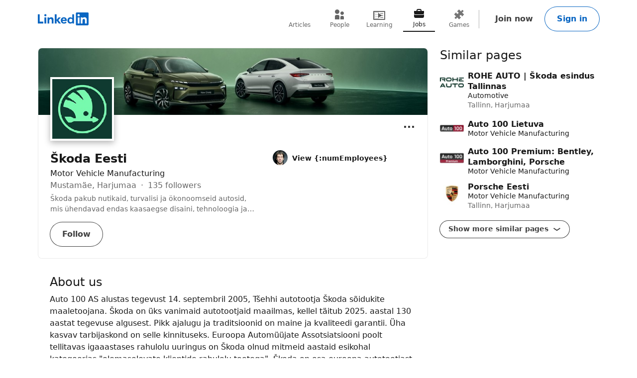

--- FILE ---
content_type: text/html; charset=utf-8
request_url: https://ee.linkedin.com/company/skodaeesti
body_size: 30319
content:
<!DOCTYPE html>

    
    
    
    
    
    

    
    <html lang="en">
      <head>
        <meta name="pageKey" content="d_org_guest_company_overview">
          
    <meta name="robots" content="max-image-preview:large, noarchive, noindex">
    <meta name="bingbot" content="max-image-preview:large, archive, noindex">
  
<!---->          <meta name="linkedin:pageTag" content="noncanonical_subdomain=control">
        <meta name="locale" content="en_US">
<!---->        <meta id="config" data-app-version="2.0.2651" data-call-tree-id="AAZJxvjhWkaPVyxsl9sosg==" data-multiproduct-name="organization-guest-frontend" data-service-name="organization-guest-frontend" data-browser-id="076ccc34-da4e-4ad8-8119-ed326436522d" data-enable-page-view-heartbeat-tracking data-page-instance="urn:li:page:d_org_guest_company_overview;8hwfEIJdRBq44ZUx6+F34A==" data-disable-jsbeacon-pagekey-suffix="false" data-member-id="0" data-msafdf-lib="https://static.licdn.com/aero-v1/sc/h/80ndnja80f2uvg4l8sj2su82m" data-should-use-full-url-in-pve-path="true" data-dna-member-lix-treatment="enabled" data-human-member-lix-treatment="enabled" data-dfp-member-lix-treatment="control" data-sync-apfc-headers-lix-treatment="control" data-sync-apfc-cb-lix-treatment="control" data-recaptcha-v3-integration-lix-value="control" data-network-interceptor-lix-value="control" data-is-epd-audit-event-enabled="false" data-is-feed-sponsored-tracking-kill-switch-enabled="false" data-sequence-auto-redirect-before-request-enabled="false">

        <link rel="canonical" href="https://ee.linkedin.com/company/skodaeesti">
<!----><!---->
<!---->
<!---->
          <meta property="al:android:url" content="https://ee.linkedin.com/company/skodaeesti">
          <meta property="al:android:package" content="com.linkedin.android">
          <meta property="al:android:app_name" content="LinkedIn">
          <meta property="al:ios:url" content="https://ee.linkedin.com/company/skodaeesti">
          <meta property="al:ios:app_store_id" content="288429040">
          <meta property="al:ios:app_name" content="LinkedIn">

<!---->
          <link rel="icon" href="https://static.licdn.com/aero-v1/sc/h/al2o9zrvru7aqj8e1x2rzsrca">


        <script>
          function getDfd() {let yFn,nFn;const p=new Promise(function(y, n){yFn=y;nFn=n;});p.resolve=yFn;p.reject=nFn;return p;}
          window.lazyloader = getDfd();
          window.tracking = getDfd();
          window.impressionTracking = getDfd();
          window.ingraphTracking = getDfd();
          window.appDetection = getDfd();
          window.pemTracking = getDfd();
          window.appRedirectCompleted = getDfd();
        </script>

<!---->
        
        
    <title>Škoda Eesti | LinkedIn</title>
    <meta name="description" content="Škoda Eesti | 135 followers on LinkedIn. Škoda pakub nutikaid, turvalisi ja ökonoomseid autosid, mis ühendavad endas kaasaegse disaini, tehnoloogia ja ruumikuse. | Auto 100 AS alustas tegevust 14. septembril 2005, Tšehhi autotootja Škoda sõidukite maaletoojana.

Škoda on üks vanimaid autotootjaid maailmas, kellel täitub 2025. aastal 130 aastat tegevuse algusest. Pikk ajalugu ja traditsioonid on maine ja kvaliteedi garantii.">

    <meta property="og:title" content="Škoda Eesti | LinkedIn">
    <meta property="og:description" content="Škoda Eesti | 135 followers on LinkedIn. Škoda pakub nutikaid, turvalisi ja ökonoomseid autosid, mis ühendavad endas kaasaegse disaini, tehnoloogia ja ruumikuse. | Auto 100 AS alustas tegevust 14. septembril 2005, Tšehhi autotootja Škoda sõidukite maaletoojana.

Škoda on üks vanimaid autotootjaid maailmas, kellel täitub 2025. aastal 130 aastat tegevuse algusest. Pikk ajalugu ja traditsioonid on maine ja kvaliteedi garantii.">
    <meta property="og:image" content="https://media.licdn.com/dms/image/v2/D4D0BAQGEH-9LjJwMNg/company-logo_200_200/company-logo_200_200/0/1667294702727/koda_eesti_logo?e=2147483647&amp;v=beta&amp;t=T1Wi4gJPF_6uQ170tFzYQS-zCXuCFKU_b-3SvYjYT_8">
    <meta property="og:type" content="article">
    <meta property="og:url" content="https://ee.linkedin.com/company/skodaeesti">

    <meta name="twitter:card" content="summary">
    <meta name="twitter:site" content="@linkedin">
    <meta name="twitter:title" content="Škoda Eesti | LinkedIn">
    <meta name="twitter:description" content="Škoda Eesti | 135 followers on LinkedIn. Škoda pakub nutikaid, turvalisi ja ökonoomseid autosid, mis ühendavad endas kaasaegse disaini, tehnoloogia ja ruumikuse. | Auto 100 AS alustas tegevust 14. septembril 2005, Tšehhi autotootja Škoda sõidukite maaletoojana.

Škoda on üks vanimaid autotootjaid maailmas, kellel täitub 2025. aastal 130 aastat tegevuse algusest. Pikk ajalugu ja traditsioonid on maine ja kvaliteedi garantii.">
    <meta name="twitter:image" content="https://media.licdn.com/dms/image/v2/D4D0BAQGEH-9LjJwMNg/company-logo_200_200/company-logo_200_200/0/1667294702727/koda_eesti_logo?e=2147483647&amp;v=beta&amp;t=T1Wi4gJPF_6uQ170tFzYQS-zCXuCFKU_b-3SvYjYT_8">

    <meta name="clientSideIngraphs" content="1" data-gauge-metric-endpoint="/organization-guest/api/ingraphs/gauge" data-counter-metric-endpoint="/organization-guest/api/ingraphs/counter">
  

        <link rel="stylesheet" href="https://static.licdn.com/aero-v1/sc/h/129gvjfyoaat9mtvayj0kmras">

          
    
    <script type="application/ld+json">
      {"@context":"http://schema.org","@graph":[{"@context":"http://schema.org","@type":"DiscussionForumPosting","author":{"@type":"Organization","name":"Škoda Eesti","url":"https://ee.linkedin.com/company/skodaeesti"},"datePublished":"2026-01-13T11:24:50.415Z","headline":"","mainEntityOfPage":"https://www.linkedin.com/posts/skodaeesti_%C5%A1koda-uue-t%C3%A4iselektrilise-seitsmekohalise-activity-7416802403141910528-YNn8","text":"Škoda uue täiselektrilise seitsmekohalise lipulaeva nimi on Peaq\n\nEnam kui kolm aastat tagasi andis Vision 7S kontseptsioon suuna Škoda mudeliportfelli tulevikuarendusele. Uue täiselektrilise seitsmekohalise mudeli nimi on Peaq. Peaq on loodud tugeva fookusega Škoda brändi tuntud ja usaldusväärsetele väärtustele: ruumikus, praktilisus ja mugavus.\n\nSeitsme istekoha ja avara salongiga kõnetab see peresid ning kõiki, kes soovivad ühendada töö, vaba aja ning reisimise ja avastamise vabaduse. Seades kasutajasõbralikkuse ja läbimõeldud Simply Clever lahendused oma disaini keskmesse, tähistab Peaq järjekordset olulist verstaposti Škoda elektrilise mudelivaliku laiendamisel.\n\nŠkoda uue lipulaeva esmaesitlus leiab aset 2026. aasta suvel.","url":"https://www.linkedin.com/posts/skodaeesti_%C5%A1koda-uue-t%C3%A4iselektrilise-seitsmekohalise-activity-7416802403141910528-YNn8"},{"@context":"http://schema.org","@type":"DiscussionForumPosting","author":{"@type":"Organization","name":"Škoda Eesti","url":"https://ee.linkedin.com/company/skodaeesti"},"datePublished":"2025-05-16T07:27:12.657Z","mainEntityOfPage":"https://www.linkedin.com/posts/skodaeesti_%C5%A1koda-on-eesti-ol%C3%BCmpiakomitee-ametlik-autopartner-activity-7329044738349649920-ocEz","text":"Škoda on Eesti Olümpiakomitee ametlik autopartner\n\nŠkoda maaletooja Auto100 ja Eesti Olümpiakomitee (EOK) sõlmisid koostöölepingu, mille kohaselt on Škoda aastatel 2025-2028 EOK ametlik autopartner.\n\nKolmapäeval anti EOK kasutusse neli uut elektriautot Škoda Elroq, tegu on Škoda mudelivaliku kõige värskemate sõidukitega. See koostöö toetab nii maailma ja Euroopa olümpialiikumise kui ka EOK enda jätkusuutlikkuse strateegiaid. Koostöö alguse väärikaks tähistamiseks panustab Auto 100 EOK projekti \"Sport Koolis\" 3000 euroga.\n\nŠkoda mõtteviis ja panus läbi elektriautode muudab EOK igapäevase tegevuse keskkonnasäästlikumaks ja aitab kaasa seatud eesmärkide saavutamisele.\n\nhttps://lnkd.in/dT8GSvs2","url":"https://www.linkedin.com/posts/skodaeesti_%C5%A1koda-on-eesti-ol%C3%BCmpiakomitee-ametlik-autopartner-activity-7329044738349649920-ocEz"},{"@context":"http://schema.org","@type":"DiscussionForumPosting","author":{"@type":"Organization","name":"Škoda Eesti","url":"https://ee.linkedin.com/company/skodaeesti"},"datePublished":"2025-04-25T10:13:59.626Z","mainEntityOfPage":"https://www.linkedin.com/posts/skodaeesti_%C5%A1koda-eesti-andis-2025-aasta-iihf-j%C3%A4%C3%A4hoki-activity-7321476565458935808-J4A9","text":"Škoda Eesti andis 2025. aasta IIHF jäähoki maailmameistrivõistluste I divisjoni B-grupi korralduse toetuseks üle 10 täiselektrilist Škoda Elroq linnamaasturit. Sõidukid anti üle enne turniiri algust, et tagada kogu mängunädala jooksul sujuv, tõhus ja keskkonnasõbralik transport meeskondadele, ametnikele ja korraldajatele.\n\n2025. aasta IIHF I divisjoni B-grupi turniir toimub 26. aprillist 2. maini 2025 Tondiraba jäähallis Tallinnas. Osalevad järgmised riigid: Hiina, Horvaatia, Eesti, Korea, Leedu ja Hispaania.\n\nŠkoda on olnud Rahvusvahelise Jäähokiliidu (IIHF) pikaajaline ametlik peasponsor ning jäähoki toetamine on olulisel kohal Škoda globaalses spordipärandis. Eestis aitab see viimane panus tugevdada kohalikku sündmuse logistikatuge ning rõhutab Škoda pühendumust jätkusuutlikule liikumisele.\n\n„Meil on suur au toetada nii olulist rahvusvahelist spordisündmust Eestis,“ ütles Škoda Eesti turundusjuht. „Elroq ühendab kaasaegse disaini, praktilisuse ja täiselektrilise jõudluse – see teeb sellest ideaalse sõiduki sellise mastaabiga turniiri jaoks.“\n\nTule Tondiraba jäähalli ja ela osalevatele meeskondadele kaasa!","url":"https://www.linkedin.com/posts/skodaeesti_%C5%A1koda-eesti-andis-2025-aasta-iihf-j%C3%A4%C3%A4hoki-activity-7321476565458935808-J4A9"},{"@context":"http://schema.org","@type":"DiscussionForumPosting","author":{"@type":"Organization","name":"Škoda Eesti","url":"https://ee.linkedin.com/company/skodaeesti"},"datePublished":"2025-04-10T09:00:14.360Z","mainEntityOfPage":"https://www.linkedin.com/posts/skodaeesti_%C5%A1koda-elroq-on-v%C3%B5itnud-maineka-red-dot-disainiauhinna-activity-7316022186543083521-oDn-","text":"Škoda Elroq on võitnud maineka Red Dot disainiauhinna! 🏆\nMeie uus elektriline linnamaastur on esimene mudel, mis toob Škoda uue Modern Solid disainikeele päriselt teedele – see tähendab vastupidavust, funktsionaalsust ja ausat disaini.\nSee on juba Škoda 18. Red Dot auhind – ja me ei peatu siin! ⚡🚗","url":"https://www.linkedin.com/posts/skodaeesti_%C5%A1koda-elroq-on-v%C3%B5itnud-maineka-red-dot-disainiauhinna-activity-7316022186543083521-oDn-"},{"@context":"http://schema.org","@type":"DiscussionForumPosting","author":{"@type":"Organization","name":"Škoda Eesti","url":"https://ee.linkedin.com/company/skodaeesti"},"datePublished":"2025-03-31T07:25:04.551Z","mainEntityOfPage":"https://www.linkedin.com/posts/skodaeesti_uus-%C5%A1koda-enyaq-on-n%C3%BC%C3%BCd-eestis-luksuslik-activity-7312374359191433216-_dMn","text":"Uus Škoda Enyaq on nüüd Eestis!\nLuksuslik täiselektriline Škoda Enyaq on saanud endale uue välimuse, kasutades uut disainikeelt \"Modern Solid\". Uus Enyaq on täis uuenduslikku tehnoloogiat ja jätkusuutlikke materjale. Lisaks teeb debüüdi ka uus Olibo Green metallikvärv. Sõiduulatus olenevalt versioonist kuni 578 km. \nTutvu uue Enyaqiga: https://lnkd.in/ddRmxnzp","url":"https://www.linkedin.com/posts/skodaeesti_uus-%C5%A1koda-enyaq-on-n%C3%BC%C3%BCd-eestis-luksuslik-activity-7312374359191433216-_dMn"},{"@context":"http://schema.org","@type":"DiscussionForumPosting","author":{"@type":"Organization","name":"Škoda Eesti","url":"https://ee.linkedin.com/company/skodaeesti"},"datePublished":"2025-03-17T09:33:35.494Z","mainEntityOfPage":"https://www.linkedin.com/posts/skodaeesti_uus-%C5%A1koda-elroq-on-n%C3%BC%C3%BCd-eestis-ja-proovis%C3%B5itudeks-activity-7307333271132991488-qZrK","text":"Uus Škoda Elroq on nüüd Eestis ja proovisõitudeks valmis! Sind ootab auto, mis on kompaktne, kuid ruumikas, mahutades pakiruumi kuni 470 liitrit esemeid. Elroq on varustatud arvukate mugavussüsteemidega ja Sinu turvalisust hoidvate abisüsteemidega. Škoda Elroq kulgeb ühe laadimisega kuni 577 kilomeetrit. \n\nTutvu mudeliga: https://lnkd.in/d2AR6YuU\nTule proovisõidule: https://lnkd.in/dJ2Et5t2","url":"https://www.linkedin.com/posts/skodaeesti_uus-%C5%A1koda-elroq-on-n%C3%BC%C3%BCd-eestis-ja-proovis%C3%B5itudeks-activity-7307333271132991488-qZrK"},{"@context":"http://schema.org","@type":"DiscussionForumPosting","author":{"@type":"Organization","name":"Škoda Eesti","url":"https://ee.linkedin.com/company/skodaeesti"},"datePublished":"2025-02-26T12:30:02.340Z","mainEntityOfPage":"https://www.linkedin.com/posts/skodaeesti_mis-on-mootors%C3%B5idukimaks-mootors%C3%B5idukimaks-activity-7300492306158149632-MiGY","text":"Mis on mootorsõidukimaks?\n\nMootorsõidukimaks kui selline jaguneb kaheks osaks - registreerimismaks ja aastamaks. \n\n• Eestis enimmüüdava sõiduauto Škoda Octavia aastamaks on vahemikus 50-70 €. Octavia registreerimismaks on keskmiselt 750 € piires.\n\n• Pistikhübriidide aastamaksud jäävad Kodiaq iV puhul 150 € piiresse ja Superb Combi iV puhul 110 €, registreerimismaks vastavalt Kodiaq iV keskmiselt 670 € ja Superb Combi iV kuni 510 €.\n\n• Väiksemate mudelite aastamaks Fabia 50-80 €, registreerimismaks 700-850 € olenevalt mootorist, Scala puhul aga näiteks 50-90 € ning registreerimismaks 700-900 €.\n\nHea teada:\n• Registreerimise riigilõivu määrad tõusevad 2028 aastast, tõusu ulatus on täna veel kinnitamata, aga tõus kui selline on seadusesse juba kirjeldatud. Seega ostes/registreerides auto 2025 aastal väldid antud hinnatõusu juba ette.\n\n• Sinu autol on kindlasti eelis järelturul kui auto registreerimismaks on tasutud. Kahe väliselt võrdse auto puhul, millest ühel on registreerimismaks makstud, teisel aga mitte, on selge müügieelis sellel autol, millel registreerimismaks on juba tasutud, kuna uuel omanikul ei teki kohustust registreerimismaksu maksmiseks.\n\n• Üks olulisemaid asju on seejuures, et sõiduki registreerimismaksu saab finantseerida liisinguga. See teeb registreerimismaksu maksmise kuupõhiseks väikeseks kuumaksu osaks ja ei tähenda, et kogu makse tuleks korraga tasuda.\n\n• Tehniliselt ei ole registreerimise riigilõiv midagi uut, ka 2025 eelselt oli vaja tasuda registreerimismaksu riigilõiv, küll oluliselt väiksemas summas 130 €.\n\n• Eelistatud on keskkonnasõbralikumad ja madalama täismassiga autod, ehk väikesem Co2 saaste ja väiksem täismass tagavad väiksema registreerimismaksu.\n\n• Võrreldes eelneva registreerimise riigilõivuga 130 €, on kõige taskukohasemad valikud täna pistikhübriidid ja elektriautod, mille registreerimismaks on ca 500 € ümber, ehk reaalne muutus on 370 € mis on olenevalt auto maksumusest ca 1% auto hinnast.\n\n• Lisandub uus komponent aastamaks, mille puhul on loogika sarnane registreerimismaksule, ehk mida väiksem on Co2 ja täismass, seda taskukohasem on aastamaks.\n\nTutvu lähemalt Škoda mudelite ülevaatega: https://lnkd.in/dHsWN4kx","url":"https://www.linkedin.com/posts/skodaeesti_mis-on-mootors%C3%B5idukimaks-mootors%C3%B5idukimaks-activity-7300492306158149632-MiGY"},{"@context":"http://schema.org","@type":"DiscussionForumPosting","author":{"@type":"Organization","name":"Škoda Eesti","url":"https://ee.linkedin.com/company/skodaeesti"},"datePublished":"2025-02-23T14:00:01.377Z","mainEntityOfPage":"https://www.linkedin.com/posts/skodaeesti_kas-teadsid-et-%C5%A1kodat-on-peetud-madalaimate-activity-7299427787709276160-lkwL","text":"Kas teadsid, et Škodat on peetud madalaimate ülalpidamiskuludega automargiks Kantar Emori “Car Brand Health” uuringu põhjal aastail 2016-2024 ja hinnatud kõrgelt müügi- ja teenindusvõrgu, hinnataseme, kvaliteedi ning turvalisuse poolest?\n","url":"https://www.linkedin.com/posts/skodaeesti_kas-teadsid-et-%C5%A1kodat-on-peetud-madalaimate-activity-7299427787709276160-lkwL"},{"@context":"http://schema.org","@type":"DiscussionForumPosting","author":{"@type":"Organization","name":"Škoda Eesti","url":"https://ee.linkedin.com/company/skodaeesti"},"datePublished":"2025-02-21T13:45:02.601Z","mainEntityOfPage":"https://www.linkedin.com/posts/skodaeesti_%C5%A1koda-kodiaq-perekonda-on-lisandunud-ka-pistikh%C3%BCbriid-activity-7298699242301235200-D1kl","text":"Škoda Kodiaq perekonda on lisandunud ka pistikhübriid versioon, mille elektriline sõiduulatus on kuni 124 kilomeetrit. Pistikhübriid Kodiaq iV on ökonoomne - mudeli kombineeritud kütusekulu on vaid 0,4 - 0,5 l / 100 km kohta ja kombineeritud CO2 heide 9 - 11 g/km. Laadimiseks on võimalik kasutada kodulaadijad laadimisvõimsusega kuni 11 kW, kui ka kiirlaadijaid  kuni 50 kW.\n\nTutvu lähemalt pistikhübriid Kodiaq eripakkumisega: https://lnkd.in/dPMPrb8g","url":"https://www.linkedin.com/posts/skodaeesti_%C5%A1koda-kodiaq-perekonda-on-lisandunud-ka-pistikh%C3%BCbriid-activity-7298699242301235200-D1kl"},{"@context":"http://schema.org","@type":"Organization","name":"Škoda Eesti","url":"https://ee.linkedin.com/company/skodaeesti","address":{"type":"PostalAddress","streetAddress":"Mustamäe tee 16","addressLocality":"Mustamäe","addressRegion":"Harjumaa","addressCountry":"EE"},"description":"Auto 100 AS alustas tegevust 14. septembril 2005, Tšehhi autotootja Škoda sõidukite maaletoojana.\n\nŠkoda on üks vanimaid autotootjaid maailmas, kellel täitub 2025. aastal 130 aastat tegevuse algusest. Pikk ajalugu ja traditsioonid on maine ja kvaliteedi garantii. Üha kasvav tarbijaskond on selle kinnituseks. Euroopa Automüüjate Assotsiatsiooni poolt tellitavas igaaastases rahulolu uuringus on Škoda olnud mitmeid aastaid esikohal kategoorias \"olemasolevate klientide rahulolu tootega\".\n\nŠkoda on osa euroopa autotootjast Volkswagen AG-st ,mille tulemusena pakutakse Škoda sõidukitele grupis kasutusel olevaid tipptehnoloogiaid.\n\nŠkoda sõidukeid on võimalik täna osta ja teenindada 9 Eesti suurimas linnas (Tallinnas, Laagris, Jõhvis, Rakveres, Paides, Tartus, Viljandis, Pärnus, Haapsalus ja Kuressaares).\n\nŠkoda mudelid on ennast aastakümnete jooksul väga hästi tõestanud erinevates valdkondades mobiilsusvajadusi rahuldades. (operatiivteenistused, taksondus, rallisport, erakasutus jne.) \n\nŠkoda pakub oma klientidele ka Pan-Balti lahendusi üle Škoda diilervõrgu terves Baltikumis, mis annab ettevõtetele parema võimaluse koordineerida asju tsentraalselt ühest riigist.\n\nŠkoda pakub laia mudelivalikut, mis sisaldab erinevaid veoskeeme ning mootoreid, alustades diiselmootorist lõpetades täiselektrilisega.\n\nŠkoda mudelid hoiavad hästi hinda järelturul ning autovahetus ei too kaasa täiendavaid kulusid.\n\nŠkodat on peetud madalaimate ülalpidamiskuludega automargiks Kantar Emori “Car Brand Health” uuringu põhjal aastail 2016-2024 ja hinnatud kõrgelt müügi- ja teenindusvõrgu, hinnataseme, kvaliteedi ning turvalisuse poolest.","logo":{"contentUrl":"https://media.licdn.com/dms/image/v2/D4D0BAQGEH-9LjJwMNg/company-logo_200_200/company-logo_200_200/0/1667294702727/koda_eesti_logo?e=2147483647&v=beta&t=T1Wi4gJPF_6uQ170tFzYQS-zCXuCFKU_b-3SvYjYT_8","description":"Škoda Eesti","@type":"ImageObject"},"slogan":"Škoda pakub nutikaid, turvalisi ja ökonoomseid autosid, mis ühendavad endas kaasaegse disaini, tehnoloogia ja ruumikuse.","sameAs":"https://www.skoda.ee"}]}
    </script>
  
  
      
<!---->      </head>
      <body dir="ltr">
<!----><!----><!---->
        
        
<!---->
    
      
    

    <a href="#main-content" class="skip-link btn-md btn-primary absolute z-11 -top-[100vh] focus:top-0">
      Skip to main content
    </a>
  
    <header class="header base-detail-page__header px-mobile-container-padding bg-color-background-container global-alert-offset">
      
        

    
    
    
    

    
    
    
    
    

    <nav class="nav pt-1.5 pb-2 flex items-center justify-between relative flex-nowrap babymamabear:py-1.5
        
        
         babybear:flex-wrap " aria-label="Primary">

      <a href="/?trk=organization_guest_nav-header-logo" class="nav__logo-link link-no-visited-state z-1 mr-auto min-h-[52px] flex items-center babybear:z-0 hover:no-underline focus:no-underline active:no-underline
          " data-tracking-control-name="organization_guest_nav-header-logo" data-tracking-will-navigate>
          
              
              
    
    <span class="sr-only">LinkedIn</span>
<!---->      <icon class="block text-color-brand w-[102px] h-[26px] " data-test-id="nav-logo" data-delayed-url="https://static.licdn.com/aero-v1/sc/h/8fkga714vy9b2wk5auqo5reeb"></icon>
  
          
          
      </a>

<!---->
        
    
    
    
    
    
    
    
    
    <ul class="top-nav-menu flex items-center babybear:w-full babybear:justify-between babybear:pt-1 justify-start w-max pt-0 overflow-x-auto
        after:papamamabear:up-down-divider after:papamamabear:!h-[37px]
         nav__menu babybear:order-last order-3 ml-auto">
        <li class>
          
    <a href="https://www.linkedin.com/pulse/topics/home/?trk=organization_guest_guest_nav_menu_articles" data-tracking-control-name="organization_guest_guest_nav_menu_articles" data-tracking-will-navigate class="top-nav-link flex justify-center items-center min-h-[52px] hover:text-color-text visited:hover:text-color-text hover:no-underline
        min-w-8
        flex-col mx-1 babybear:mx-0
        text-color-text-secondary visited:text-color-text-secondary">
      <icon class="top-nav-link__icon flex h-3 w-3 flex-shrink-0 justify-center " data-delayed-url="https://static.licdn.com/aero-v1/sc/h/6ulnj3n2ijcmhej768y6oj1hr">
      </icon>
      <span class="top-nav-link__label-text font-sans text-xs leading-regular text-center
          font-regular whitespace-nowrap">
        Articles
      </span>
    </a>
  
        </li>
        <li class>
          
    <a href="https://www.linkedin.com/pub/dir/+/+?trk=organization_guest_guest_nav_menu_people" data-tracking-control-name="organization_guest_guest_nav_menu_people" data-tracking-will-navigate class="top-nav-link flex justify-center items-center min-h-[52px] hover:text-color-text visited:hover:text-color-text hover:no-underline
        min-w-8
        flex-col mx-1 babybear:mx-0
        text-color-text-secondary visited:text-color-text-secondary">
      <icon class="top-nav-link__icon flex h-3 w-3 flex-shrink-0 justify-center " data-delayed-url="https://static.licdn.com/aero-v1/sc/h/7kb6sn3tm4cx918cx9a5jlb0">
      </icon>
      <span class="top-nav-link__label-text font-sans text-xs leading-regular text-center
          font-regular whitespace-nowrap">
        People
      </span>
    </a>
  
        </li>
        <li class>
          
    <a href="https://www.linkedin.com/learning/search?trk=organization_guest_guest_nav_menu_learning" data-tracking-control-name="organization_guest_guest_nav_menu_learning" data-tracking-will-navigate class="top-nav-link flex justify-center items-center min-h-[52px] hover:text-color-text visited:hover:text-color-text hover:no-underline
        min-w-8
        flex-col mx-1 babybear:mx-0
        text-color-text-secondary visited:text-color-text-secondary">
      <icon class="top-nav-link__icon flex h-3 w-3 flex-shrink-0 justify-center " data-delayed-url="https://static.licdn.com/aero-v1/sc/h/8wykgzgbqy0t3fnkgborvz54u">
      </icon>
      <span class="top-nav-link__label-text font-sans text-xs leading-regular text-center
          font-regular whitespace-nowrap">
        Learning
      </span>
    </a>
  
        </li>
        <li class>
          
    <a href="https://www.linkedin.com/jobs/search?trk=organization_guest_guest_nav_menu_jobs" data-tracking-control-name="organization_guest_guest_nav_menu_jobs" data-tracking-will-navigate class="top-nav-link flex justify-center items-center min-h-[52px] hover:text-color-text visited:hover:text-color-text hover:no-underline
        min-w-8
        flex-col mx-1 babybear:mx-0
        top-nav-link--selected text-color-text visited:text-color-text border-solid border-b-2 border-color-text" aria-current="page">
      <icon class="top-nav-link__icon flex h-3 w-3 flex-shrink-0 justify-center " data-delayed-url="https://static.licdn.com/aero-v1/sc/h/92eb1xekc34eklevj0io6x4ki">
      </icon>
      <span class="top-nav-link__label-text font-sans text-xs leading-regular text-center
          font-regular whitespace-nowrap">
        Jobs
      </span>
    </a>
  
        </li>
        <li class>
          
    <a href="https://www.linkedin.com/games?trk=organization_guest_guest_nav_menu_games" data-tracking-control-name="organization_guest_guest_nav_menu_games" data-tracking-will-navigate class="top-nav-link flex justify-center items-center min-h-[52px] hover:text-color-text visited:hover:text-color-text hover:no-underline
        min-w-8
        flex-col mx-1 babybear:mx-0
        text-color-text-secondary visited:text-color-text-secondary">
      <icon class="top-nav-link__icon flex h-3 w-3 flex-shrink-0 justify-center " data-delayed-url="https://static.licdn.com/aero-v1/sc/h/29h8hsjuomfp50lam5ipnc3uh">
      </icon>
      <span class="top-nav-link__label-text font-sans text-xs leading-regular text-center
          font-regular whitespace-nowrap">
        Games
      </span>
    </a>
  
        </li>
    </ul>
  

      <div class="nav__cta-container order-3 flex gap-x-1 justify-end min-w-[100px] flex-nowrap flex-shrink-0 babybear:flex-wrap flex-2
          ">
<!---->
          
    
    <a class="nav__button-tertiary btn-tertiary ml-1 btn-md" href="https://www.linkedin.com/signup/cold-join?session_redirect=https%3A%2F%2Fwww%2Elinkedin%2Ecom%2Fcompany%2Fskodaeesti&amp;trk=organization_guest_nav-header-join" data-tracking-control-name="organization_guest_nav-header-join" data-test-live-nav-primary-cta data-tracking-will-navigate data-tracking-client-ingraph>
      Join now
<!---->    </a>


<!---->
          
  
  

      
      <a class="nav__button-secondary btn-secondary-emphasis btn-md" href="https://www.linkedin.com/login?session_redirect=https%3A%2F%2Fwww%2Elinkedin%2Ecom%2Fcompany%2Fskodaeesti&amp;fromSignIn=true&amp;trk=organization_guest_nav-header-signin" data-tracking-control-name="organization_guest_nav-header-signin" data-tracking-will-navigate data-tracking-client-ingraph>
          Sign in
      </a>


<!---->      </div>

<!---->
<!---->    </nav>
  
      
    </header>

    
<!---->      

<!---->
    <main class="main papabear:flex papabear:mx-auto papabear:pt-desktop-content-top-margin mamabear:pt-desktop-content-top-margin
        " id="main-content" role="main">
      <section class="core-rail mx-auto papabear:w-core-rail-width mamabear:max-w-[790px] babybear:max-w-[790px]">
        
        
            
    
    
    
    
    
    

    
    <section class="top-card-layout container-lined overflow-hidden babybear:rounded-[0px]">
        
    <figure class="cover-img min-h-[87px] papbear:min-h-[100px] rounded-t-[2px] babybear:rounded-[0px] -z-1">
<!---->      <div class="cover-img__image-frame relative w-full overflow-hidden pb-[calc((134/782)*100%)]">
        <div class="cover-img__image-position absolute top-0 right-0 bottom-0 left-0
            ">
            <img class="cover-img__image relative w-full h-full object-cover" src="https://media.licdn.com/dms/image/v2/D4D3DAQFH9kv-wkaaUQ/image-scale_191_1128/B4DZu3IMc5IgAc-/0/1768303938039/skodaeesti_cover?e=2147483647&amp;v=beta&amp;t=usLGXuwgnrO2siFthZ-4exu-JULf5WgVI75i_f5FrpY" fetchpriority="auto" data-embed-id="cover-image" alt="Škoda Eesti’s cover photo" tabindex="0">
        </div>
      </div>
<!---->    </figure>
  

      <div class="top-card-layout__card relative p-2 papabear:p-details-container-padding">
            <div class="top-card-layout__entity-image-container flex">
              
      <img class="inline-block relative
          
          w-16 h-16
           top-card-layout__entity-image shadow-color-shadow shadow-[0_4px_12px] border-2 border-solid border-color-surface mt-[-70px] mb-[14px] papabear:border-4 papabear:mt-[-100px] papabear:mb-[18px]" data-delayed-url="https://media.licdn.com/dms/image/v2/D4D0BAQGEH-9LjJwMNg/company-logo_200_200/company-logo_200_200/0/1667294702727/koda_eesti_logo?e=2147483647&amp;v=beta&amp;t=T1Wi4gJPF_6uQ170tFzYQS-zCXuCFKU_b-3SvYjYT_8" data-ghost-classes="bg-color-entity-ghost-background" data-ghost-url="https://static.licdn.com/aero-v1/sc/h/cs8pjfgyw96g44ln9r7tct85f" alt="Škoda Eesti">
      
            </div>

          <div class="top-card-layout__entity-info-container flex flex-wrap papabear:flex-nowrap">
            <div class="top-card-layout__entity-info flex-grow flex-shrink-0 basis-0 babybear:flex-none babybear:w-full babybear:flex-none babybear:w-full">
                    <h1 class="top-card-layout__title font-sans text-lg papabear:text-xl font-bold leading-open text-color-text mb-0">
                      Škoda Eesti
                      
                    </h1>
                <h2 class="top-card-layout__headline break-words font-sans text-md leading-open text-color-text">
                    Motor Vehicle Manufacturing
                </h2>

                <h3 class="top-card-layout__first-subline font-sans text-md leading-open text-color-text-low-emphasis">
                  
        Mustamäe, Harjumaa <span class="before:middot"></span> 135 followers
      
                </h3>

                <h4 class="top-card-layout__second-subline font-sans text-sm leading-open text-color-text-low-emphasis mt-0.5">
                  
        <span class="line-clamp-2">Škoda pakub nutikaid, turvalisi ja ökonoomseid autosid, mis ühendavad endas kaasaegse disaini, tehnoloogia ja ruumikuse.</span>
      
                </h4>

              <div class="top-card-layout__cta-container flex flex-wrap mt-0.5 papabear:mt-0 ml-[-12px]">
                    
<!---->      

                    
          <a class="top-card-layout__cta mt-2 ml-1.5 h-auto babybear:flex-auto top-card-layout__cta--secondary btn-md btn-secondary" href="https://www.linkedin.com/login?session_redirect=https%3A%2F%2Fwww%2Elinkedin%2Ecom%2Fcompany%2Fskodaeesti&amp;fromSignIn=true&amp;trk=top-card_top-card-secondary-button-top-card-secondary-cta" data-tracking-control-name="top-card_top-card-secondary-button-top-card-secondary-cta" data-tracking-will-navigate>
            Follow
          </a>
      
              </div>
            </div>

                <div class="top-card-layout__entity-info flex-grow flex-shrink-0 basis-0 babybear:flex-none babybear:w-full
                    top-card-layout__entity-info--right-column ml-details-container-padding max-w-[288px] babybear:my-2 babybear:ml-0">
                  
        
    
    
    

    <ul>
<!---->
        <li class="papabear:mb-1.5">
          <span data-nosnippet="true" data-test-id="view-all-employees-cta">
            
    

    
      <a href="https://www.linkedin.com/signup/cold-join?session_redirect=https%3A%2F%2Fwww%2Elinkedin%2Ecom%2Fsearch%2Fresults%2Fpeople%2F%3FfacetCurrentCompany%3D%255B69762117%255D&amp;trk=org-employees_cta_face-pile-cta" target="_self" data-tracking-control-name="full-link" data-tracking-will-navigate class="face-pile flex !no-underline" data-tracking-client-ingraph>
        
      <div class="face-pile__images-container self-start flex-shrink-0 mr-1 leading-[1]">
          
      <img class="inline-block relative
          rounded-[50%]
          w-4 h-4
           face-pile__image border-1 border-solid border-color-transparent -ml-2 first:ml-0" data-delayed-url="https://media.licdn.com/dms/image/v2/C4E03AQHPrWZ1_AsCTg/profile-displayphoto-shrink_100_100/profile-displayphoto-shrink_100_100/0/1517246378385?e=2147483647&amp;v=beta&amp;t=USGh02Ecqpf0mKLEnJsEQukLgJvnfoej1u6uaJEC_a8" data-ghost-classes="bg-color-entity-ghost-background" data-ghost-url="https://static.licdn.com/aero-v1/sc/h/9c8pery4andzj6ohjkjp54ma2" alt>
      
      </div>
        <div class="face-pile__text-container self-center">
          <p class="face-pile__text font-sans text-sm
              link-styled hover:underline">
            View {:numEmployees}
          </p>
<!---->        </div>
          
      </a>
  
  
          </span>
        </li>

<!---->    </ul>
  
      
                </div>
          </div>

          

    
    
    
    
    
    
    
    
    
    
    
    
    
    

      <div class="ellipsis-menu absolute right-0 top-0 top-card-layout__ellipsis-menu mr-1 papabear:mt-0.5 papabear:mr-2">
        

    

    <div class="collapsible-dropdown flex items-center relative hyphens-auto">
          
            <button class="ellipsis-menu__trigger
                collapsible-dropdown__button btn-md btn-tertiary cursor-pointer
                !py-[6px] !px-1 flex items-center rounded-[50%]
                
                " aria-expanded="false" aria-label="Open menu" data-tracking-control-name="top-card_ellipsis-menu-trigger" tabindex="0">
              <icon class="ellipsis-menu__trigger-icon m-0 p-0 centered-icon" data-delayed-url="https://static.licdn.com/aero-v1/sc/h/671xosfpvk4c0kqtyl87hashi"></icon>
            </button>
          

        <ul class="collapsible-dropdown__list hidden container-raised absolute w-auto overflow-y-auto flex-col items-stretch z-[9999] bottom-auto top-[100%]" role="menu" tabindex="-1">
          
              

                <li class="ellipsis-menu__item border-t-1 border-solid border-color-border-low-emphasis first-of-type:border-none flex" role="presentation">
                  

    
    

    

    

    <a href="https://www.linkedin.com/uas/login?fromSignIn=true&amp;session_redirect=https%3A%2F%2Fee.linkedin.com%2Fcompany%2Fskodaeesti&amp;trk=top-card_ellipsis-menu-semaphore-sign-in-redirect&amp;guestReportContentType=COMPANY&amp;_f=guest-reporting" data-tracking-control-name="top-card_ellipsis-menu-semaphore-sign-in-redirect" data-tracking-will-navigate data-item-type="semaphore" data-semaphore-content-type="COMPANY" data-semaphore-content-urn="urn:li:organization:69762117" data-semaphore-tracking-prefix="top-card_ellipsis-menu-semaphore" data-is-logged-in="false" data-modal="semaphore__toggle" class="semaphore__toggle visited:text-color-text-secondary ellipsis-menu__semaphore ellipsis-menu__item-button flex items-center w-full p-1 cursor-pointer font-sans text-sm font-bold link-styled focus:link-styled link:no-underline active:bg-color-background-container-tint focus:bg-color-background-container-tint hover:bg-color-background-container-tint outline-offset-[-2px]" role="menuitem">
<!---->        
                      <icon class="ellipsis-menu__item-icon text-color-text h-[24px] w-[24px] mr-1" data-delayed-url="https://static.licdn.com/aero-v1/sc/h/iq0x9q37wj214o129ai1yjut">
                      </icon>
                      Report this company
                    
    </a>

<!---->  
                </li>
<!---->          
        </ul>

<!---->    </div>
  

      </div>
  

<!---->      </div>
    </section>
  
  
          
      

        <div class="details mx-details-container-padding">
          
        
            
    

<!---->  
            
    
    
    
    
    
    
    
    
    
    
    

      
    <section class="core-section-container
        core-section-container--with-border border-b-1 border-solid border-color-border-faint py-4 text-color-text" data-test-id="about-us">
<!---->
          <h2 class="core-section-container__title section-title">
            About us
          </h2>

<!---->
      <div class="core-section-container__content break-words">
        

          <p class="break-words text-color-text" data-test-id="about-us__description">
              Auto 100 AS alustas tegevust 14. septembril 2005, Tšehhi autotootja Škoda sõidukite maaletoojana.

Škoda on üks vanimaid autotootjaid maailmas, kellel täitub 2025. aastal 130 aastat tegevuse algusest. Pikk ajalugu ja traditsioonid on maine ja kvaliteedi garantii. Üha kasvav tarbijaskond on selle kinnituseks. Euroopa Automüüjate Assotsiatsiooni poolt tellitavas igaaastases rahulolu uuringus on Škoda olnud mitmeid aastaid esikohal kategoorias "olemasolevate klientide rahulolu tootega".

Škoda on osa euroopa autotootjast Volkswagen AG-st ,mille tulemusena pakutakse Škoda sõidukitele grupis kasutusel olevaid tipptehnoloogiaid.

Škoda sõidukeid on võimalik täna osta ja teenindada 9 Eesti suurimas linnas (Tallinnas, Laagris, Jõhvis, Rakveres, Paides, Tartus, Viljandis, Pärnus, Haapsalus ja Kuressaares).

Škoda mudelid on ennast aastakümnete jooksul väga hästi tõestanud erinevates valdkondades mobiilsusvajadusi rahuldades. (operatiivteenistused, taksondus, rallisport, erakasutus jne.) 

Škoda pakub oma klientidele ka Pan-Balti lahendusi üle Škoda diilervõrgu terves Baltikumis, mis annab ettevõtetele parema võimaluse koordineerida asju tsentraalselt ühest riigist.

Škoda pakub laia mudelivalikut, mis sisaldab erinevaid veoskeeme ning mootoreid, alustades diiselmootorist lõpetades täiselektrilisega.

Škoda mudelid hoiavad hästi hinda järelturul ning autovahetus ei too kaasa täiendavaid kulusid.

Škodat on peetud madalaimate ülalpidamiskuludega automargiks Kantar Emori “Car Brand Health” uuringu põhjal aastail 2016-2024 ja hinnatud kõrgelt müügi- ja teenindusvõrgu, hinnataseme, kvaliteedi ning turvalisuse poolest.
          </p>

          <dl class="mt-6">
              
    <div class="mb-2 flex papabear:mr-3 mamabear:mr-3 babybear:flex-wrap" data-test-id="about-us__website">
      <dt class="font-sans text-md font-bold text-color-text break-words w-40 papabear:flex-shrink-0 papabear:mr-3 mamabear:flex-shrink-0 mamabear:mr-3 babybear:mb-1">
          Website
      </dt>
      <dd class="font-sans px-0.25 text-md text-color-text break-words overflow-hidden">
        
                  
    <a class="link-no-visited-state hover:no-underline" data-tracking-control-name="about_website" href="https://www.linkedin.com/redir/redirect?url=https%3A%2F%2Fwww%2Eskoda%2Eee&amp;urlhash=PIL7&amp;trk=about_website" target="_blank" rel="noopener" data-tracking-will-navigate aria-describedby="websiteLinkDescription">
      https://www.skoda.ee
      <icon class="align-middle" data-delayed-url="https://static.licdn.com/aero-v1/sc/h/49229g4q0jsla5l1xojq1wob9" aria-hidden="true"></icon>
    </a>
  
                  <p class="hidden" id="websiteLinkDescription">External link for Škoda Eesti</p>
                
      </dd>
    </div>
  
              
    <div class="mb-2 flex papabear:mr-3 mamabear:mr-3 babybear:flex-wrap" data-test-id="about-us__industry">
      <dt class="font-sans text-md font-bold text-color-text break-words w-40 papabear:flex-shrink-0 papabear:mr-3 mamabear:flex-shrink-0 mamabear:mr-3 babybear:mb-1">
          Industry
      </dt>
      <dd class="font-sans px-0.25 text-md text-color-text break-words overflow-hidden">
        
                  Motor Vehicle Manufacturing
                
      </dd>
    </div>
  
              
    <div class="mb-2 flex papabear:mr-3 mamabear:mr-3 babybear:flex-wrap" data-test-id="about-us__size">
      <dt class="font-sans text-md font-bold text-color-text break-words w-40 papabear:flex-shrink-0 papabear:mr-3 mamabear:flex-shrink-0 mamabear:mr-3 babybear:mb-1">
          Company size
      </dt>
      <dd class="font-sans px-0.25 text-md text-color-text break-words overflow-hidden">
        
                  

    
    
    
    
    
    
    
    
    

        201-500 employees
  

                
      </dd>
    </div>
  
              
    <div class="mb-2 flex papabear:mr-3 mamabear:mr-3 babybear:flex-wrap" data-test-id="about-us__headquarters">
      <dt class="font-sans text-md font-bold text-color-text break-words w-40 papabear:flex-shrink-0 papabear:mr-3 mamabear:flex-shrink-0 mamabear:mr-3 babybear:mb-1">
          Headquarters
      </dt>
      <dd class="font-sans px-0.25 text-md text-color-text break-words overflow-hidden">
        
                    Mustamäe, Harjumaa
                
      </dd>
    </div>
  
              
    <div class="mb-2 flex papabear:mr-3 mamabear:mr-3 babybear:flex-wrap" data-test-id="about-us__organizationType">
      <dt class="font-sans text-md font-bold text-color-text break-words w-40 papabear:flex-shrink-0 papabear:mr-3 mamabear:flex-shrink-0 mamabear:mr-3 babybear:mb-1">
          Type
      </dt>
      <dd class="font-sans px-0.25 text-md text-color-text break-words overflow-hidden">
        
                  Privately Held
                
      </dd>
    </div>
  
<!---->
              
    <div class="mb-2 flex papabear:mr-3 mamabear:mr-3 babybear:flex-wrap" data-test-id="about-us__specialties">
      <dt class="font-sans text-md font-bold text-color-text break-words w-40 papabear:flex-shrink-0 papabear:mr-3 mamabear:flex-shrink-0 mamabear:mr-3 babybear:mb-1">
          Specialties
      </dt>
      <dd class="font-sans px-0.25 text-md text-color-text break-words overflow-hidden">
        
                  Automotive, Wholesales, Importer, Retail, and Service
                
      </dd>
    </div>
  
          </dl>
      
      </div>
    </section>
  
  
            
    
    
    

<!---->  
            
    
    
    
    
    
    
    
    
    

      
    <section class="core-section-container
        core-section-container--with-border border-b-1 border-solid border-color-border-faint py-4 locations">
<!---->
          <h2 class="core-section-container__title section-title">
            Locations
          </h2>

<!---->
      <div class="core-section-container__content break-words">
        
        
    
    

      <ul class="show-more-less__list show-more-less__list--no-hidden-elems" data-impression-id="org-locations_show-more-less">
        
              <li class="mb-3 papabear:w-50% papabear:odd:mr-2 papabear:odd:w-[calc(50%-16px)]">
                  <span class="tag-sm tag-enabled">
                    Primary
                  </span>
                <div id="address-0">
                    <p>
                      Mustamäe tee 16
                    </p>
<!---->                    <p>
                          Mustamäe, Harjumaa, EE
                    </p>
                </div>
                
    <a class="link-no-visited-state hover:no-underline" data-tracking-control-name="org-locations_url" href="https://www.bing.com/maps?where=Mustam%C3%A4e+tee+16+Mustam%C3%A4e+Harjumaa+EE&amp;trk=org-locations_url" target="_blank" rel="noopener" data-tracking-will-navigate aria-describedby="address-0">
      Get directions
      <icon class="align-middle" data-delayed-url="https://static.licdn.com/aero-v1/sc/h/49229g4q0jsla5l1xojq1wob9" aria-hidden="true"></icon>
    </a>
  
              </li>
          
      </ul>
  
      
      </div>
    </section>
  
  
            
    
    

    
      
    <section class="core-section-container
        core-section-container--with-border border-b-1 border-solid border-color-border-faint py-4" data-nosnippet="true" data-test-id="employees-at">
<!---->
          <h2 class="core-section-container__title section-title">
            Employees at Škoda Eesti
          </h2>

<!---->
      <div class="core-section-container__content break-words">
        
        <ul>
            <li>
              
    
    
    

    
    
    
      <a href="https://ee.linkedin.com/in/gertrohtla?trk=org-employees" target="_self" data-tracking-control-name="org-employees" data-tracking-will-navigate class="base-card relative w-full hover:no-underline focus:no-underline
        base-card--link
        outline-offset-[4px] base-main-card flex flex-wrap py-1.5 pr-2 babybear:pr-0
        
        base-main-card--link
        ">
        

<!---->
      
          
      <img class="inline-block relative
          rounded-[50%]
          w-6 h-6
          " data-delayed-url="https://media.licdn.com/dms/image/v2/C4E03AQHPrWZ1_AsCTg/profile-displayphoto-shrink_100_100/profile-displayphoto-shrink_100_100/0/1517246378385?e=2147483647&amp;v=beta&amp;t=USGh02Ecqpf0mKLEnJsEQukLgJvnfoej1u6uaJEC_a8" data-ghost-classes="bg-color-entity-ghost-background" data-ghost-url="https://static.licdn.com/aero-v1/sc/h/9c8pery4andzj6ohjkjp54ma2" alt="Click here to view Gert Rohtla’s profile">
      

        <div class="base-main-card__info self-center ml-1 flex-1 relative break-words papabear:min-w-0 mamabear:min-w-0 babybear:w-full
            ">
<!---->          <h3 class="base-main-card__title line-clamp-1 font-sans text-md font-bold text-color-text overflow-hidden
              
              
              base-main-card__title--link">
            
        Gert Rohtla

<!---->      
          </h3>
          

<!---->
<!---->
<!----><!---->        </div>

<!---->      
    
      </a>
  
  
  
  
            </li>
        </ul>
        
        <a class="mt-4 inline-block btn-md btn-secondary-emphasis hover:no-underline" href="https://www.linkedin.com/signup/cold-join?session_redirect=https%3A%2F%2Fwww%2Elinkedin%2Ecom%2Fsearch%2Fresults%2Fpeople%2F%3FfacetCurrentCompany%3D%255B69762117%255D&amp;trk=public_biz_employees-join" data-tracking-control-name="public_biz_employees-join" data-tracking-will-navigate>
          See all employees
        </a>
      
      
      </div>
    </section>
  
  
  
            
    
    
      
    <section class="core-section-container
        core-section-container--with-border border-b-1 border-solid border-color-border-faint py-4 updates" data-test-id="updates" data-nosnippet="true">
<!---->
          <h2 class="core-section-container__title section-title">
            Updates
          </h2>

<!---->
      <div class="core-section-container__content break-words">
        
        <ul class="updates__list">
            <li class="mb-1">
              
        
    <div data-id="entire-feed-card-link" class="relative">
      <a class="main-feed-card__overlay-link absolute left-0 top-0 h-full w-full z-1 !border-0" href="https://www.linkedin.com/posts/skodaeesti_%C5%A1koda-uue-t%C3%A4iselektrilise-seitsmekohalise-activity-7416802403141910528-YNn8" data-id="main-feed-card__full-link" data-tracking-control-name="organization_guest_main-feed-card__full-link" data-tracking-will-navigate aria-label="Update 1">
      </a>
      
          
  
      

    <article class="relative px-2 pb-0 bg-color-background-container
        container-lined
        pt-1.5 main-feed-activity-card
          
           papabear:max-w-[550px]" data-activity-urn="urn:li:activity:7416802403141910528" data-featured-activity-urn="urn:li:activity:7416802403141910528" data-attributed-urn="urn:li:ugcPost:7416802291154018304" data-id="main-feed-card">
<!---->
      
<!---->        

      <div class="flex">
<!---->        <div class="base-main-feed-card__entity-lockup">
          
            

    
    
    
    
    
    
    
    
    
    
    
    
    
    
    
    
    
    

    <div class="flex items-center font-sans mb-1" data-test-id="main-feed-activity-card__entity-lockup">
          <a href="https://ee.linkedin.com/company/skodaeesti?trk=organization_guest_main-feed-card_feed-actor-image" class="relative" data-tracking-control-name="organization_guest_main-feed-card_feed-actor-image" data-tracking-will-navigate>
            
      <img class="inline-block relative
          
          w-6 h-6
          " data-delayed-url="https://media.licdn.com/dms/image/v2/D4D0BAQGEH-9LjJwMNg/company-logo_100_100/company-logo_100_100/0/1667294702727/koda_eesti_logo?e=2147483647&amp;v=beta&amp;t=h85txiJp-T9MuhS1_fLerLebFzUKVyoDyL2UHxeDJWs" data-ghost-classes="bg-color-entity-ghost-background" data-ghost-url="https://static.licdn.com/aero-v1/sc/h/cs8pjfgyw96g44ln9r7tct85f" alt="View organization page for Škoda Eesti">
      
<!---->          </a>
      <div class="flex flex-col self-start min-w-0
          ml-1
          ">
        <div class="text-color-text ">
            <a class="text-sm link-styled no-underline leading-open px-0.25 outline-offset-[-1px]" href="https://ee.linkedin.com/company/skodaeesti?trk=organization_guest_main-feed-card_feed-actor-name" data-tracking-control-name="organization_guest_main-feed-card_feed-actor-name" aria-label="View organization page for Škoda Eesti" data-tracking-will-navigate>
              Škoda Eesti
            </a>
<!----><!---->        </div>

            <p class="!text-xs text-color-text-low-emphasis leading-[1.33333] px-0.25 m-0 truncate">
<!---->                135 followers
            </p>

              <span class="!text-xs text-color-text-low-emphasis leading-[1.33333] px-0.25 flex">
                  <time class="flex-none">
                    

    
    
    
    
    
    
    
    
    
    
    
    
    
    
    
    

    
    
    
    
    
    
    
    
    
    
    
    
    
    

      2w
  
<!---->                  </time>
<!---->              </span>
                </div>

<!---->    </div>
  
        
        </div>
          
              

    
    
    
    
    
    
    
    
    
    
    
    
    
    

      <div class="ellipsis-menu absolute right-0 top-0 main-feed-activity-card__ellipsis-menu !top-auto !relative !mr-1" data-test-id="main-feed-activity-card__ellipsis-menu">
        

    

    <div class="collapsible-dropdown flex items-center relative hyphens-auto">
          
            <button class="ellipsis-menu__trigger
                collapsible-dropdown__button btn-md btn-tertiary cursor-pointer
                !py-[6px] !px-1 flex items-center rounded-[50%]
                
                " aria-expanded="false" aria-label="Open menu" data-tracking-control-name="organization_guest_main-feed-card_ellipsis-menu-trigger" tabindex="0">
              <icon class="ellipsis-menu__trigger-icon m-0 p-0 centered-icon" data-delayed-url="https://static.licdn.com/aero-v1/sc/h/671xosfpvk4c0kqtyl87hashi"></icon>
            </button>
          

        <ul class="collapsible-dropdown__list hidden container-raised absolute w-auto overflow-y-auto flex-col items-stretch z-[9999] bottom-auto top-[100%]" role="menu" tabindex="-1">
          
              

                <li class="ellipsis-menu__item border-t-1 border-solid border-color-border-low-emphasis first-of-type:border-none flex" role="presentation">
                  

    
    

    

    

    <a href="https://www.linkedin.com/uas/login?fromSignIn=true&amp;session_redirect=https%3A%2F%2Fee.linkedin.com%2Fcompany%2Fskodaeesti&amp;trk=organization_guest_main-feed-card_ellipsis-menu-semaphore-sign-in-redirect&amp;guestReportContentType=POST&amp;_f=guest-reporting" data-tracking-control-name="organization_guest_main-feed-card_ellipsis-menu-semaphore-sign-in-redirect" data-tracking-will-navigate data-item-type="semaphore" data-semaphore-content-type="POST" data-semaphore-content-urn="urn:li:activity:7416802403141910528" data-semaphore-tracking-prefix="organization_guest_main-feed-card_ellipsis-menu-semaphore" data-is-logged-in="false" data-modal="semaphore__toggle" class="semaphore__toggle visited:text-color-text-secondary ellipsis-menu__semaphore ellipsis-menu__item-button flex items-center w-full p-1 cursor-pointer font-sans text-sm font-bold link-styled focus:link-styled link:no-underline active:bg-color-background-container-tint focus:bg-color-background-container-tint hover:bg-color-background-container-tint outline-offset-[-2px]" role="menuitem">
<!---->        
                      <icon class="ellipsis-menu__item-icon text-color-text h-[24px] w-[24px] mr-1" data-delayed-url="https://static.licdn.com/aero-v1/sc/h/iq0x9q37wj214o129ai1yjut">
                      </icon>
                      Report this post
                    
    </a>

<!---->  
                </li>
<!---->          
        </ul>

<!---->    </div>
  

      </div>
  
        
      </div>

      
            
            
  <div class="attributed-text-segment-list__container relative mt-1 mb-1.5 babybear:mt-0 babybear:mb-0.5">
    <p class="attributed-text-segment-list__content text-color-text !text-sm whitespace-pre-wrap break-words
        attributed-text-segment-list__content-truncated" dir="ltr" data-test-id="main-feed-activity-card__commentary">Škoda uue täiselektrilise seitsmekohalise lipulaeva nimi on Peaq

Enam kui kolm aastat tagasi andis Vision 7S kontseptsioon suuna Škoda mudeliportfelli tulevikuarendusele. Uue täiselektrilise seitsmekohalise mudeli nimi on Peaq. Peaq on loodud tugeva fookusega Škoda brändi tuntud ja usaldusväärsetele väärtustele: ruumikus, praktilisus ja mugavus.

Seitsme istekoha ja avara salongiga kõnetab see peresid ning kõiki, kes soovivad ühendada töö, vaba aja ning reisimise ja avastamise vabaduse. Seades kasutajasõbralikkuse ja läbimõeldud Simply Clever lahendused oma disaini keskmesse, tähistab Peaq järjekordset olulist verstaposti Škoda elektrilise mudelivaliku laiendamisel.

Škoda uue lipulaeva esmaesitlus leiab aset 2026. aasta suvel.</p>
          
            
                  
    

    <button class="attributed-text-segment-list__btn-truncation absolute right-0 bottom-0 pl-1 bg-color-background-container text-color-text-secondary text-sm font-medium babybear:font-bold invisible cursor-pointer hover:text-color-link-hover hover:underline" data-feed-action="see-more-post" data-feed-action-category="EXPAND" data-feed-action-type="expandCommentaryText" data-feed-control="commentary_expand" aria-hidden="true" tabindex="0">
      …more
    </button>
  
              
          
  </div>



        

        
            
      
<!---->      
    
    <div class="share-native-video w-main-feed-card-media
          " data-test-id="feed-native-video-content">
<!----><!---->      <video class="share-native-video__node video-js" data-sources="[{&quot;src&quot;:&quot;https://dms.licdn.com/playlist/vid/v2/D4D05AQHJIwW-x83Hnw/mp4-720p-30fp-crf28/B4DZu3GcAcIcCI-/0/1768303488126?e=2147483647&amp;v=beta&amp;t=G5Ty02ryz7nyN4y-j18GFOrrJVtOAv4ynfvEVqLLUmo&quot;,&quot;type&quot;:&quot;video/mp4&quot;,&quot;data-bitrate&quot;:858181},{&quot;src&quot;:&quot;https://dms.licdn.com/playlist/vid/v2/D4D05AQHJIwW-x83Hnw/mp4-640p-30fp-crf28/B4DZu3GcAcIcBw-/0/1768303488275?e=2147483647&amp;v=beta&amp;t=kvakWPb70gQZyvDzXSuOScSprF94oAwiJJ1yAiBRsVo&quot;,&quot;type&quot;:&quot;video/mp4&quot;,&quot;data-bitrate&quot;:645733}]" data-poster-url="https://media.licdn.com/dms/image/v2/D4D05AQHJIwW-x83Hnw/videocover-high/B4DZu3GcAcIcBU-/0/1768303484159?e=2147483647&amp;v=beta&amp;t=yzZgyfRzbtqZimDP1uttSQhuompditAlmdLawfhdHx0" data-aspect-ratio="1.7777778" data-adaptive-aspect-ratio="true" data-captions-url="https://dms.licdn.com/playlist/vid/v2/D4D05AQHJIwW-x83Hnw/video-auto-caption-srt-acs-singleton/B4DZu3GcAcIcEk-/0/1768303496615?e=2147483647&amp;v=beta&amp;t=QpHUHWp4rjLITueyFLRUryMo_EntDug7fHj0b227cxc" data-digitalmedia-asset-urn="urn:li:digitalmediaAsset:D4D05AQHJIwW-x83Hnw" data-tracking-id="2GDmn5PCQAy6zfAyhUADVw==" playsinline>
      </video>
    </div>
  
<!---->  
  
                  

      
          
<!---->    
        

      
          
      

    

    

    

<!---->  
    
        

      
            
      
    
    
    
    
    
    
    
    
    
    
    
    
    

    <code id="i18n_reaction_singular" style="display: none"><!--"%numReactions% Reaction"--></code>
    <code id="i18n_reactions_plural" style="display: none"><!--"%numReactions% Reactions"--></code>

      <div class="flex items-center font-sans text-sm babybear:text-xs main-feed-activity-card__social-actions">
            
      <a href="https://www.linkedin.com/signup/cold-join?session_redirect=https%3A%2F%2Fwww%2Elinkedin%2Ecom%2Fcompany%2Fskodaeesti&amp;trk=organization_guest_main-feed-card_social-actions-reactions" target="_self" data-tracking-control-name="organization_guest_main-feed-card_social-actions-reactions" data-tracking-will-navigate class="flex items-center font-normal text-color-text-low-emphasis !no-underline visited:text-color-text-low-emphasis  my-1" aria-label="2 Reactions" data-separate-ctas="false" data-test-id="social-actions__reactions" data-id="social-actions__reactions" data-num-reactions="2" data-singular="%numReactions%" data-plural="%numReactions%" tabindex="0">
        
                    <img alt data-reaction-type="LIKE" data-delayed-url="https://static.licdn.com/aero-v1/sc/h/bn39hirwzjqj18ej1fkz55671" height="16px" width="16px">

              <span aria-hidden="true" class="font-normal ml-0.5" data-test-id="social-actions__reaction-count">
                    2
              </span>
            
      </a>
  
                  <code id="social-actions__reaction-image-APPRECIATION" style="display: none"><!--"https://static.licdn.com/aero-v1/sc/h/cyfai5zw4nrqhyyhl0p7so58v"--></code>
<!----><!---->                  <code id="social-actions__reaction-image-EMPATHY" style="display: none"><!--"https://static.licdn.com/aero-v1/sc/h/asiqslyf4ooq7ggllg4fyo4o2"--></code>
                  <code id="social-actions__reaction-image-ENTERTAINMENT" style="display: none"><!--"https://static.licdn.com/aero-v1/sc/h/22ifp2etz8kb9tgjqn65s9ics"--></code>
<!---->                  <code id="social-actions__reaction-image-INTEREST" style="display: none"><!--"https://static.licdn.com/aero-v1/sc/h/a0e8rff6djeoq8iympcysuqfu"--></code>
                  <code id="social-actions__reaction-image-LIKE" style="display: none"><!--"https://static.licdn.com/aero-v1/sc/h/bn39hirwzjqj18ej1fkz55671"--></code>
                  <code id="social-actions__reaction-image-MAYBE" style="display: none"><!--"https://static.licdn.com/aero-v1/sc/h/cryzkreqrh52ja5bc6njlrupa"--></code>
                  <code id="social-actions__reaction-image-PRAISE" style="display: none"><!--"https://static.licdn.com/aero-v1/sc/h/2tzoeodxy0zug4455msr0oq0v"--></code>
<!----><!----><!----><!---->      </div>
  
  
        

      
                
    
    
    

    <div class="social-action-bar border-t-1 border-solid border-color-border-faint min-h-[44px] items-center
        flex flex-wrap justify-around
         !m-0">
      
  <a class="social-action-bar__button " href="https://www.linkedin.com/signup/cold-join?session_redirect=https%3A%2F%2Fwww%2Elinkedin%2Ecom%2Fcompany%2Fskodaeesti&amp;trk=organization_guest_main-feed-card_like-cta" data-tracking-control-name="organization_guest_main-feed-card_like-cta" data-tracking-will-navigate>
    <icon class="social-action-bar__icon " data-svg-class-name="social-action-bar__icon--svg " data-delayed-url="https://static.licdn.com/aero-v1/sc/h/70k0g8kmgdfjjymflqqzipzxj">
    </icon>
    <span class="social-action-bar__button-text ">
      Like
    </span>
  </a>

        
  <a class="social-action-bar__button " href="https://www.linkedin.com/signup/cold-join?session_redirect=https%3A%2F%2Fwww%2Elinkedin%2Ecom%2Fcompany%2Fskodaeesti&amp;trk=organization_guest_main-feed-card_comment-cta" data-tracking-control-name="organization_guest_main-feed-card_comment-cta" data-tracking-will-navigate>
    <icon class="social-action-bar__icon " data-svg-class-name="social-action-bar__icon--svg " data-delayed-url="https://static.licdn.com/aero-v1/sc/h/4ol9mo4lxvobj5ww3va90wz1o">
    </icon>
    <span class="social-action-bar__button-text ">
      Comment
    </span>
  </a>

        
  <a class="social-action-bar__button  share-button" href="https://www.linkedin.com/signup/cold-join?session_redirect=https%3A%2F%2Fwww%2Elinkedin%2Ecom%2Fcompany%2Fskodaeesti&amp;trk=organization_guest_main-feed-card_share-cta" data-tracking-control-name="organization_guest_main-feed-card_share-cta" data-tracking-will-navigate>
    <icon class="social-action-bar__icon " data-svg-class-name="social-action-bar__icon--svg " data-delayed-url="https://static.licdn.com/aero-v1/sc/h/l7s88viq07vqke49pnrbl5e4">
    </icon>
    <span class="social-action-bar__button-text ">
      Share
    </span>
  </a>

        
<!---->                  
    </div>
  
                      

      
<!---->        

      
              
      
    
        
    </article>
  
      <code id="is-mobile" style="display: none"><!--false--></code>
  

        
    </div>

  
            </li>
            <li class="mb-1">
              
        
    
          
  
      

    <article class="relative px-2 pb-0 bg-color-background-container
        container-lined
        pt-1.5 main-feed-activity-card
          
           papabear:max-w-[550px]" data-activity-urn="urn:li:activity:7346791846125232128" data-featured-activity-urn="urn:li:activity:7346791846125232128" data-attributed-urn="urn:li:ugcPost:7346741980611117056" data-id="main-feed-card">
<!---->
      
              
    
    
    
    
    
    
    
    
    
    
    
    

    
    
    
    
    
    
    
    
    
    
    

    
    

    <p class="!text-sm text-color-text mb-1
        pb-[10px] border-b-1 border-solid border-color-border-faint main-feed-activity-card__header mx-main-feed-card-no-gutter px-main-feed-card-no-gutter">
          <a href="https://ee.linkedin.com/company/skodaeesti?trk=organization_guest_main-feed-card_feed-reaction-header" class="link-styled" data-tracking-control-name="organization_guest_main-feed-card_feed-reaction-header" data-tracking-will-navigate="true" target="_self">Škoda Eesti</a> reposted this
    </p>
  
                    

      <div class="flex">
<!---->        <div class="base-main-feed-card__entity-lockup">
          
            

    
    
    
    
    
    
    
    
    
    
    
    
    
    
    
    
    
    

    <div class="flex items-center font-sans mb-1" data-test-id="main-feed-activity-card__entity-lockup">
          <a href="https://ee.linkedin.com/company/autojaam?trk=organization_guest_main-feed-card_feed-actor-image" class="relative" data-tracking-control-name="organization_guest_main-feed-card_feed-actor-image" data-tracking-will-navigate>
            
      <img class="inline-block relative
          
          w-6 h-6
          " data-delayed-url="https://media.licdn.com/dms/image/v2/C4E0BAQFfogzVhnCRFw/company-logo_100_100/company-logo_100_100/0/1630634083843?e=2147483647&amp;v=beta&amp;t=T9JBaiONPJV-FpN-zeABvz-2EMgNiE031JRNwPeTv9w" data-ghost-classes="bg-color-entity-ghost-background" data-ghost-url="https://static.licdn.com/aero-v1/sc/h/cs8pjfgyw96g44ln9r7tct85f" alt="View organization page for Autojaam">
      
<!---->          </a>
      <div class="flex flex-col self-start min-w-0
          ml-1
          ">
        <div class="text-color-text ">
            <a class="text-sm link-styled no-underline leading-open px-0.25 outline-offset-[-1px]" href="https://ee.linkedin.com/company/autojaam?trk=organization_guest_main-feed-card_feed-actor-name" data-tracking-control-name="organization_guest_main-feed-card_feed-actor-name" aria-label="View organization page for Autojaam" data-tracking-will-navigate>
              Autojaam
            </a>
<!----><!---->        </div>

            <p class="!text-xs text-color-text-low-emphasis leading-[1.33333] px-0.25 m-0 truncate">
<!---->                92 followers
            </p>

              <span class="!text-xs text-color-text-low-emphasis leading-[1.33333] px-0.25 flex">
                  <time class="flex-none">
                    

    
    
    
    
    
    
    
    
    
    
    
    
    
    
    
    

    
    
    
    
    
    
    
    
    
    
    
    
    
    

      7mo
  
<!---->                  </time>
<!---->              </span>
                </div>

<!---->    </div>
  
        
        </div>
          
              

    
    
    
    
    
    
    
    
    
    
    
    
    
    

      <div class="ellipsis-menu absolute right-0 top-0 main-feed-activity-card__ellipsis-menu !top-auto !relative !mr-1" data-test-id="main-feed-activity-card__ellipsis-menu">
        

    

    <div class="collapsible-dropdown flex items-center relative hyphens-auto">
          
            <button class="ellipsis-menu__trigger
                collapsible-dropdown__button btn-md btn-tertiary cursor-pointer
                !py-[6px] !px-1 flex items-center rounded-[50%]
                
                " aria-expanded="false" aria-label="Open menu" data-tracking-control-name="organization_guest_main-feed-card_ellipsis-menu-trigger" tabindex="0">
              <icon class="ellipsis-menu__trigger-icon m-0 p-0 centered-icon" data-delayed-url="https://static.licdn.com/aero-v1/sc/h/671xosfpvk4c0kqtyl87hashi"></icon>
            </button>
          

        <ul class="collapsible-dropdown__list hidden container-raised absolute w-auto overflow-y-auto flex-col items-stretch z-[9999] bottom-auto top-[100%]" role="menu" tabindex="-1">
          
              

                <li class="ellipsis-menu__item border-t-1 border-solid border-color-border-low-emphasis first-of-type:border-none flex" role="presentation">
                  

    
    

    

    

    <a href="https://www.linkedin.com/uas/login?fromSignIn=true&amp;session_redirect=https%3A%2F%2Fee.linkedin.com%2Fcompany%2Fskodaeesti&amp;trk=organization_guest_main-feed-card_ellipsis-menu-semaphore-sign-in-redirect&amp;guestReportContentType=POST&amp;_f=guest-reporting" data-tracking-control-name="organization_guest_main-feed-card_ellipsis-menu-semaphore-sign-in-redirect" data-tracking-will-navigate data-item-type="semaphore" data-semaphore-content-type="POST" data-semaphore-content-urn="urn:li:activity:7346791846125232128" data-semaphore-tracking-prefix="organization_guest_main-feed-card_ellipsis-menu-semaphore" data-is-logged-in="false" data-modal="semaphore__toggle" class="semaphore__toggle visited:text-color-text-secondary ellipsis-menu__semaphore ellipsis-menu__item-button flex items-center w-full p-1 cursor-pointer font-sans text-sm font-bold link-styled focus:link-styled link:no-underline active:bg-color-background-container-tint focus:bg-color-background-container-tint hover:bg-color-background-container-tint outline-offset-[-2px]" role="menuitem">
<!---->        
                      <icon class="ellipsis-menu__item-icon text-color-text h-[24px] w-[24px] mr-1" data-delayed-url="https://static.licdn.com/aero-v1/sc/h/iq0x9q37wj214o129ai1yjut">
                      </icon>
                      Report this post
                    
    </a>

<!---->  
                </li>
<!---->          
        </ul>

<!---->    </div>
  

      </div>
  
        
      </div>

      
            
            
  <div class="attributed-text-segment-list__container relative mt-1 mb-1.5 babybear:mt-0 babybear:mb-0.5">
    <p class="attributed-text-segment-list__content text-color-text !text-sm whitespace-pre-wrap break-words
        " dir="ltr" data-test-id="main-feed-activity-card__commentary">Oma tõsidust ja sihikindlust elektriautode turul tegusid teha näitas Škoda esmakordselt 2020. aastal, mil toodi turule sisuliselt uus lipulaev Enyaq iV, mis paljude silmis kusjuures oma nii-öelda preemiumlikumatele vennasmudelitele silmad ette tegi, ent nüüd on järg jõudnud järgmise soorituseni, milleks 2025. aastal turule jõudnud klass väiksem Elroq, mille puhul, nagu nimigi viitab, on seotud Enyaqi kogemus Karoqi suurusklassiga. Oma lühikese turul oldud ajaga on Elroq asunud juba ka usinalt koguma erinevaid tiitleid ja auhindu ning tema alternatiivideks on näiteks Kia EV3, Peugeot e-3008, Volvo EX40, Hyundai Kona Electric ja Renault Scenic E-Tech.

Mine loe edasi: <a class="link" href="http://autojaam.ee/skoda-elroq/?trk=organization_guest_main-feed-card-text" target="_self" rel="nofollow" data-tracking-control-name="organization_guest_main-feed-card-text" data-tracking-will-navigate>autojaam.ee/skoda-elroq/</a>
Tänud, <a class="link" href="https://ee.linkedin.com/company/auto100?trk=organization_guest_main-feed-card-text" target="_self" data-tracking-control-name="organization_guest_main-feed-card-text" data-tracking-will-navigate>Auto 100 AS: Škoda, Porsche</a></p>
<!---->  </div>



        

        
            
      
    
    
    

      <ul class="grid grid-cols-6 grid-rows-[60%_40%] w-main-feed-card-media feed-images-content list-none pl-0
          
          gap-0.125 h-[425px] babybear:h-[360px]" data-test-id="feed-images-content">
              <li class="bg-color-background-container-tint text-[0px]
                  col-span-full 
                  
                  
                  " data-test-id="feed-images-content__list-item" data-position="0" style>
                  <img class="lazy-load w-full object-cover object-center
                      h-full babybear:max-h-[400px]
                      " data-delayed-url="https://media.licdn.com/dms/image/v2/D4D22AQH0IXoa8QlfzA/feedshare-shrink_800/B4DZfTe5M2GkAk-/0/1751599783156?e=2147483647&amp;v=beta&amp;t=pAk8sGE5R7YNSi4JaRcoUgxXjAMfv3qi9C30wNWT6No" data-ghost-url="https://static.licdn.com/aero-v1/sc/h/921ynb2z53z33mhm3061qvjag" alt="No alternative text description for this image">
<!----><!---->              </li>
              <li class="bg-color-background-container-tint text-[0px]
                  col-span-3 
                  
                  
                  " data-test-id="feed-images-content__list-item" data-position="1" style>
                  <img class="lazy-load w-full object-cover object-center
                      h-full babybear:max-h-[400px]
                      " data-delayed-url="https://media.licdn.com/dms/image/v2/D4D22AQHvzewLqxXAHg/feedshare-shrink_800/B4DZfTe5MiG8Ak-/0/1751599782793?e=2147483647&amp;v=beta&amp;t=DiPY6KkgRMNek8zwkTMj0BqIvnPVMwOE2NxRAkMJhYk" data-ghost-url="https://static.licdn.com/aero-v1/sc/h/921ynb2z53z33mhm3061qvjag" alt="No alternative text description for this image">
<!----><!---->              </li>
              <li class="bg-color-background-container-tint text-[0px]
                  col-span-3 
                  
                  
                  " data-test-id="feed-images-content__list-item" data-position="2" style>
                  <img class="lazy-load w-full object-cover object-center
                      h-full babybear:max-h-[400px]
                      " data-delayed-url="https://media.licdn.com/dms/image/v2/D4D22AQGmUb0g27y0Gg/feedshare-shrink_800/B4DZfTe5MfGgAg-/0/1751599783178?e=2147483647&amp;v=beta&amp;t=tP7LP7CutkqDKlW-4foWLcBT8uqjpS5zfbTALxgEgro" data-ghost-url="https://static.licdn.com/aero-v1/sc/h/921ynb2z53z33mhm3061qvjag" alt="No alternative text description for this image">
<!----><!---->              </li>
      </ul>
<!---->  
  
                  

      
          
<!---->    
        

      
          
      

    

    

    

<!---->  
    
        

      
            
      
    
    
    
    
    
    
    
    
    
    
    
    
    

    <code id="i18n_reaction_singular" style="display: none"><!--"%numReactions% Reaction"--></code>
    <code id="i18n_reactions_plural" style="display: none"><!--"%numReactions% Reactions"--></code>

      <div class="flex items-center font-sans text-sm babybear:text-xs main-feed-activity-card__social-actions">
            
      <a href="https://www.linkedin.com/signup/cold-join?session_redirect=https%3A%2F%2Fwww%2Elinkedin%2Ecom%2Fcompany%2Fskodaeesti&amp;trk=organization_guest_main-feed-card_social-actions-reactions" target="_self" data-tracking-control-name="organization_guest_main-feed-card_social-actions-reactions" data-tracking-will-navigate class="flex items-center font-normal text-color-text-low-emphasis !no-underline visited:text-color-text-low-emphasis  my-1" aria-label="6 Reactions" data-separate-ctas="false" data-test-id="social-actions__reactions" data-id="social-actions__reactions" data-num-reactions="6" data-singular="%numReactions%" data-plural="%numReactions%" tabindex="0">
        
                    <img alt data-reaction-type="LIKE" data-delayed-url="https://static.licdn.com/aero-v1/sc/h/bn39hirwzjqj18ej1fkz55671" height="16px" width="16px">
                    <img alt data-reaction-type="EMPATHY" data-delayed-url="https://static.licdn.com/aero-v1/sc/h/asiqslyf4ooq7ggllg4fyo4o2" height="16px" width="16px">

              <span aria-hidden="true" class="font-normal ml-0.5" data-test-id="social-actions__reaction-count">
                    6
              </span>
            
      </a>
  
                  <code id="social-actions__reaction-image-APPRECIATION" style="display: none"><!--"https://static.licdn.com/aero-v1/sc/h/cyfai5zw4nrqhyyhl0p7so58v"--></code>
<!----><!---->                  <code id="social-actions__reaction-image-EMPATHY" style="display: none"><!--"https://static.licdn.com/aero-v1/sc/h/asiqslyf4ooq7ggllg4fyo4o2"--></code>
                  <code id="social-actions__reaction-image-ENTERTAINMENT" style="display: none"><!--"https://static.licdn.com/aero-v1/sc/h/22ifp2etz8kb9tgjqn65s9ics"--></code>
<!---->                  <code id="social-actions__reaction-image-INTEREST" style="display: none"><!--"https://static.licdn.com/aero-v1/sc/h/a0e8rff6djeoq8iympcysuqfu"--></code>
                  <code id="social-actions__reaction-image-LIKE" style="display: none"><!--"https://static.licdn.com/aero-v1/sc/h/bn39hirwzjqj18ej1fkz55671"--></code>
                  <code id="social-actions__reaction-image-MAYBE" style="display: none"><!--"https://static.licdn.com/aero-v1/sc/h/cryzkreqrh52ja5bc6njlrupa"--></code>
                  <code id="social-actions__reaction-image-PRAISE" style="display: none"><!--"https://static.licdn.com/aero-v1/sc/h/2tzoeodxy0zug4455msr0oq0v"--></code>
<!----><!----><!----><!---->      </div>
  
  
        

      
                
    
    
    

    <div class="social-action-bar border-t-1 border-solid border-color-border-faint min-h-[44px] items-center
        flex flex-wrap justify-around
         !m-0">
      
  <a class="social-action-bar__button " href="https://www.linkedin.com/signup/cold-join?session_redirect=https%3A%2F%2Fwww%2Elinkedin%2Ecom%2Fcompany%2Fskodaeesti&amp;trk=organization_guest_main-feed-card_like-cta" data-tracking-control-name="organization_guest_main-feed-card_like-cta" data-tracking-will-navigate>
    <icon class="social-action-bar__icon " data-svg-class-name="social-action-bar__icon--svg " data-delayed-url="https://static.licdn.com/aero-v1/sc/h/70k0g8kmgdfjjymflqqzipzxj">
    </icon>
    <span class="social-action-bar__button-text ">
      Like
    </span>
  </a>

        
  <a class="social-action-bar__button " href="https://www.linkedin.com/signup/cold-join?session_redirect=https%3A%2F%2Fwww%2Elinkedin%2Ecom%2Fcompany%2Fskodaeesti&amp;trk=organization_guest_main-feed-card_comment-cta" data-tracking-control-name="organization_guest_main-feed-card_comment-cta" data-tracking-will-navigate>
    <icon class="social-action-bar__icon " data-svg-class-name="social-action-bar__icon--svg " data-delayed-url="https://static.licdn.com/aero-v1/sc/h/4ol9mo4lxvobj5ww3va90wz1o">
    </icon>
    <span class="social-action-bar__button-text ">
      Comment
    </span>
  </a>

        
  <a class="social-action-bar__button  share-button" href="https://www.linkedin.com/signup/cold-join?session_redirect=https%3A%2F%2Fwww%2Elinkedin%2Ecom%2Fcompany%2Fskodaeesti&amp;trk=organization_guest_main-feed-card_share-cta" data-tracking-control-name="organization_guest_main-feed-card_share-cta" data-tracking-will-navigate>
    <icon class="social-action-bar__icon " data-svg-class-name="social-action-bar__icon--svg " data-delayed-url="https://static.licdn.com/aero-v1/sc/h/l7s88viq07vqke49pnrbl5e4">
    </icon>
    <span class="social-action-bar__button-text ">
      Share
    </span>
  </a>

        
<!---->                  
    </div>
  
                      

      
<!---->        

      
              
      
    
        
    </article>
  
      <code id="is-mobile" style="display: none"><!--false--></code>
  

        

  
            </li>
            <li class="mb-1">
              
        
    <div data-id="entire-feed-card-link" class="relative">
      <a class="main-feed-card__overlay-link absolute left-0 top-0 h-full w-full z-1 !border-0" href="https://www.linkedin.com/posts/skodaeesti_%C5%A1koda-on-eesti-ol%C3%BCmpiakomitee-ametlik-autopartner-activity-7329044738349649920-ocEz" data-id="main-feed-card__full-link" data-tracking-control-name="organization_guest_main-feed-card__full-link" data-tracking-will-navigate aria-label="Update 3">
      </a>
      
          
  
      

    <article class="relative px-2 pb-0 bg-color-background-container
        container-lined
        pt-1.5 main-feed-activity-card
          
           papabear:max-w-[550px]" data-activity-urn="urn:li:activity:7329044738349649920" data-featured-activity-urn="urn:li:activity:7329044738349649920" data-attributed-urn="urn:li:share:7329044737510866946" data-id="main-feed-card">
<!---->
      
<!---->        

      <div class="flex">
<!---->        <div class="base-main-feed-card__entity-lockup">
          
            

    
    
    
    
    
    
    
    
    
    
    
    
    
    
    
    
    
    

    <div class="flex items-center font-sans mb-1" data-test-id="main-feed-activity-card__entity-lockup">
          <a href="https://ee.linkedin.com/company/skodaeesti?trk=organization_guest_main-feed-card_feed-actor-image" class="relative" data-tracking-control-name="organization_guest_main-feed-card_feed-actor-image" data-tracking-will-navigate>
            
      <img class="inline-block relative
          
          w-6 h-6
          " data-delayed-url="https://media.licdn.com/dms/image/v2/D4D0BAQGEH-9LjJwMNg/company-logo_100_100/company-logo_100_100/0/1667294702727/koda_eesti_logo?e=2147483647&amp;v=beta&amp;t=h85txiJp-T9MuhS1_fLerLebFzUKVyoDyL2UHxeDJWs" data-ghost-classes="bg-color-entity-ghost-background" data-ghost-url="https://static.licdn.com/aero-v1/sc/h/cs8pjfgyw96g44ln9r7tct85f" alt="View organization page for Škoda Eesti">
      
<!---->          </a>
      <div class="flex flex-col self-start min-w-0
          ml-1
          ">
        <div class="text-color-text ">
            <a class="text-sm link-styled no-underline leading-open px-0.25 outline-offset-[-1px]" href="https://ee.linkedin.com/company/skodaeesti?trk=organization_guest_main-feed-card_feed-actor-name" data-tracking-control-name="organization_guest_main-feed-card_feed-actor-name" aria-label="View organization page for Škoda Eesti" data-tracking-will-navigate>
              Škoda Eesti
            </a>
<!----><!---->        </div>

            <p class="!text-xs text-color-text-low-emphasis leading-[1.33333] px-0.25 m-0 truncate">
<!---->                135 followers
            </p>

              <span class="!text-xs text-color-text-low-emphasis leading-[1.33333] px-0.25 flex">
                  <time class="flex-none">
                    

    
    
    
    
    
    
    
    
    
    
    
    
    
    
    
    

    
    
    
    
    
    
    
    
    
    
    
    
    
    

      8mo
  
                      <span aria-hidden="true" class="text-color-text-low-emphasis before:middot"></span>
                      <span>
                        Edited
                      </span>
                  </time>
<!---->              </span>
                </div>

<!---->    </div>
  
        
        </div>
          
              

    
    
    
    
    
    
    
    
    
    
    
    
    
    

      <div class="ellipsis-menu absolute right-0 top-0 main-feed-activity-card__ellipsis-menu !top-auto !relative !mr-1" data-test-id="main-feed-activity-card__ellipsis-menu">
        

    

    <div class="collapsible-dropdown flex items-center relative hyphens-auto">
          
            <button class="ellipsis-menu__trigger
                collapsible-dropdown__button btn-md btn-tertiary cursor-pointer
                !py-[6px] !px-1 flex items-center rounded-[50%]
                
                " aria-expanded="false" aria-label="Open menu" data-tracking-control-name="organization_guest_main-feed-card_ellipsis-menu-trigger" tabindex="0">
              <icon class="ellipsis-menu__trigger-icon m-0 p-0 centered-icon" data-delayed-url="https://static.licdn.com/aero-v1/sc/h/671xosfpvk4c0kqtyl87hashi"></icon>
            </button>
          

        <ul class="collapsible-dropdown__list hidden container-raised absolute w-auto overflow-y-auto flex-col items-stretch z-[9999] bottom-auto top-[100%]" role="menu" tabindex="-1">
          
              

                <li class="ellipsis-menu__item border-t-1 border-solid border-color-border-low-emphasis first-of-type:border-none flex" role="presentation">
                  

    
    

    

    

    <a href="https://www.linkedin.com/uas/login?fromSignIn=true&amp;session_redirect=https%3A%2F%2Fee.linkedin.com%2Fcompany%2Fskodaeesti&amp;trk=organization_guest_main-feed-card_ellipsis-menu-semaphore-sign-in-redirect&amp;guestReportContentType=POST&amp;_f=guest-reporting" data-tracking-control-name="organization_guest_main-feed-card_ellipsis-menu-semaphore-sign-in-redirect" data-tracking-will-navigate data-item-type="semaphore" data-semaphore-content-type="POST" data-semaphore-content-urn="urn:li:activity:7329044738349649920" data-semaphore-tracking-prefix="organization_guest_main-feed-card_ellipsis-menu-semaphore" data-is-logged-in="false" data-modal="semaphore__toggle" class="semaphore__toggle visited:text-color-text-secondary ellipsis-menu__semaphore ellipsis-menu__item-button flex items-center w-full p-1 cursor-pointer font-sans text-sm font-bold link-styled focus:link-styled link:no-underline active:bg-color-background-container-tint focus:bg-color-background-container-tint hover:bg-color-background-container-tint outline-offset-[-2px]" role="menuitem">
<!---->        
                      <icon class="ellipsis-menu__item-icon text-color-text h-[24px] w-[24px] mr-1" data-delayed-url="https://static.licdn.com/aero-v1/sc/h/iq0x9q37wj214o129ai1yjut">
                      </icon>
                      Report this post
                    
    </a>

<!---->  
                </li>
<!---->          
        </ul>

<!---->    </div>
  

      </div>
  
        
      </div>

      
            
            
  <div class="attributed-text-segment-list__container relative mt-1 mb-1.5 babybear:mt-0 babybear:mb-0.5">
    <p class="attributed-text-segment-list__content text-color-text !text-sm whitespace-pre-wrap break-words
        " dir="ltr" data-test-id="main-feed-activity-card__commentary">Škoda on Eesti Olümpiakomitee ametlik autopartner

Škoda maaletooja Auto100 ja Eesti Olümpiakomitee (EOK) sõlmisid koostöölepingu, mille kohaselt on Škoda aastatel 2025-2028 EOK ametlik autopartner.

Kolmapäeval anti EOK kasutusse neli uut elektriautot Škoda Elroq, tegu on Škoda mudelivaliku kõige värskemate sõidukitega. See koostöö toetab nii maailma ja Euroopa olümpialiikumise kui ka EOK enda jätkusuutlikkuse strateegiaid. Koostöö alguse väärikaks tähistamiseks panustab Auto 100 EOK projekti "Sport Koolis" 3000 euroga.

Škoda mõtteviis ja panus läbi elektriautode muudab EOK igapäevase tegevuse keskkonnasäästlikumaks ja aitab kaasa seatud eesmärkide saavutamisele.

<a class="link" href="https://lnkd.in/dT8GSvs2?trk=organization_guest_main-feed-card-text" target="_self" rel="nofollow" data-tracking-control-name="organization_guest_main-feed-card-text" data-tracking-will-navigate>https://lnkd.in/dT8GSvs2</a></p>
<!---->  </div>



        

        
            
      
<!---->      
    
    
    

    <div class>
      
      <a href="https://www.linkedin.com/redir/redirect?url=https%3A%2F%2Fwww%2Eskoda%2Eee%2Fuudised%2Fuudised-detail%2Fskoda-on-eesti-olumpiakomitee-ametlik-autopartner&amp;urlhash=3K2i&amp;trk=organization_guest_main-feed-card_feed-article-content" target="_self" data-tracking-control-name="organization_guest_main-feed-card_feed-article-content" data-tracking-will-navigate class="flex flex-col feed-article-content" data-test-id="article-content" role="button">
        

        <img alt="Škoda on Eesti Olümpiakomitee ametlik autopartner" class="lazy-load w-main-feed-card-media object-cover babybear:max-h-[400px]" data-delayed-url="https://media.licdn.com/dms/image/sync/v2/D4D27AQG3cHaVD10KFg/articleshare-shrink_1280_800/B4DZbX_M2LG0AQ-/0/1747380392734?e=2147483647&amp;v=beta&amp;t=_kzO0i1cZgjdV45lGbifNJ0PD_upP0YbkkP2RFs2T8k" data-ghost-classes="tw-feed-content-ghost-image" data-ghost-url="https://static.licdn.com/aero-v1/sc/h/42byfw7gh464l64dlwodbbdez">
        <section class="flex justify-between article-content__header
             py-1">
          <header>
              
    <span class="tw-feed-content-title" dir="ltr" data-test-id="article-content__title">
      Škoda on Eesti Olümpiakomitee ametlik autopartner
    </span>

              
    <span class="tw-feed-content-subtitle" data-test-id="article-content__subtitle">
      skoda.ee
    </span>

          </header>
<!---->        </section>
      
      </a>
  
<!---->    </div>
  
  
      
  
                  

      
          
<!---->    
        

      
          
      

    

    

    

<!---->  
    
        

      
            
      
    
    
    
    
    
    
    
    
    
    
    
    
    

    <code id="i18n_reaction_singular" style="display: none"><!--"%numReactions% Reaction"--></code>
    <code id="i18n_reactions_plural" style="display: none"><!--"%numReactions% Reactions"--></code>

      <div class="flex items-center font-sans text-sm babybear:text-xs main-feed-activity-card__social-actions">
            
      <a href="https://www.linkedin.com/signup/cold-join?session_redirect=https%3A%2F%2Fwww%2Elinkedin%2Ecom%2Fcompany%2Fskodaeesti&amp;trk=organization_guest_main-feed-card_social-actions-reactions" target="_self" data-tracking-control-name="organization_guest_main-feed-card_social-actions-reactions" data-tracking-will-navigate class="flex items-center font-normal text-color-text-low-emphasis !no-underline visited:text-color-text-low-emphasis  my-1" aria-label="13 Reactions" data-separate-ctas="false" data-test-id="social-actions__reactions" data-id="social-actions__reactions" data-num-reactions="13" data-singular="%numReactions%" data-plural="%numReactions%" tabindex="0">
        
                    <img alt data-reaction-type="LIKE" data-delayed-url="https://static.licdn.com/aero-v1/sc/h/bn39hirwzjqj18ej1fkz55671" height="16px" width="16px">
                    <img alt data-reaction-type="PRAISE" data-delayed-url="https://static.licdn.com/aero-v1/sc/h/2tzoeodxy0zug4455msr0oq0v" height="16px" width="16px">
                    <img alt data-reaction-type="APPRECIATION" data-delayed-url="https://static.licdn.com/aero-v1/sc/h/cyfai5zw4nrqhyyhl0p7so58v" height="16px" width="16px">

              <span aria-hidden="true" class="font-normal ml-0.5" data-test-id="social-actions__reaction-count">
                    13
              </span>
            
      </a>
  
                  <code id="social-actions__reaction-image-APPRECIATION" style="display: none"><!--"https://static.licdn.com/aero-v1/sc/h/cyfai5zw4nrqhyyhl0p7so58v"--></code>
<!----><!---->                  <code id="social-actions__reaction-image-EMPATHY" style="display: none"><!--"https://static.licdn.com/aero-v1/sc/h/asiqslyf4ooq7ggllg4fyo4o2"--></code>
                  <code id="social-actions__reaction-image-ENTERTAINMENT" style="display: none"><!--"https://static.licdn.com/aero-v1/sc/h/22ifp2etz8kb9tgjqn65s9ics"--></code>
<!---->                  <code id="social-actions__reaction-image-INTEREST" style="display: none"><!--"https://static.licdn.com/aero-v1/sc/h/a0e8rff6djeoq8iympcysuqfu"--></code>
                  <code id="social-actions__reaction-image-LIKE" style="display: none"><!--"https://static.licdn.com/aero-v1/sc/h/bn39hirwzjqj18ej1fkz55671"--></code>
                  <code id="social-actions__reaction-image-MAYBE" style="display: none"><!--"https://static.licdn.com/aero-v1/sc/h/cryzkreqrh52ja5bc6njlrupa"--></code>
                  <code id="social-actions__reaction-image-PRAISE" style="display: none"><!--"https://static.licdn.com/aero-v1/sc/h/2tzoeodxy0zug4455msr0oq0v"--></code>
<!----><!----><!----><!---->      </div>
  
  
        

      
                
    
    
    

    <div class="social-action-bar border-t-1 border-solid border-color-border-faint min-h-[44px] items-center
        flex flex-wrap justify-around
         !m-0">
      
  <a class="social-action-bar__button " href="https://www.linkedin.com/signup/cold-join?session_redirect=https%3A%2F%2Fwww%2Elinkedin%2Ecom%2Fcompany%2Fskodaeesti&amp;trk=organization_guest_main-feed-card_like-cta" data-tracking-control-name="organization_guest_main-feed-card_like-cta" data-tracking-will-navigate>
    <icon class="social-action-bar__icon " data-svg-class-name="social-action-bar__icon--svg " data-delayed-url="https://static.licdn.com/aero-v1/sc/h/70k0g8kmgdfjjymflqqzipzxj">
    </icon>
    <span class="social-action-bar__button-text ">
      Like
    </span>
  </a>

        
  <a class="social-action-bar__button " href="https://www.linkedin.com/signup/cold-join?session_redirect=https%3A%2F%2Fwww%2Elinkedin%2Ecom%2Fcompany%2Fskodaeesti&amp;trk=organization_guest_main-feed-card_comment-cta" data-tracking-control-name="organization_guest_main-feed-card_comment-cta" data-tracking-will-navigate>
    <icon class="social-action-bar__icon " data-svg-class-name="social-action-bar__icon--svg " data-delayed-url="https://static.licdn.com/aero-v1/sc/h/4ol9mo4lxvobj5ww3va90wz1o">
    </icon>
    <span class="social-action-bar__button-text ">
      Comment
    </span>
  </a>

        
  <a class="social-action-bar__button  share-button" href="https://www.linkedin.com/signup/cold-join?session_redirect=https%3A%2F%2Fwww%2Elinkedin%2Ecom%2Fcompany%2Fskodaeesti&amp;trk=organization_guest_main-feed-card_share-cta" data-tracking-control-name="organization_guest_main-feed-card_share-cta" data-tracking-will-navigate>
    <icon class="social-action-bar__icon " data-svg-class-name="social-action-bar__icon--svg " data-delayed-url="https://static.licdn.com/aero-v1/sc/h/l7s88viq07vqke49pnrbl5e4">
    </icon>
    <span class="social-action-bar__button-text ">
      Share
    </span>
  </a>

        
<!---->                  
    </div>
  
                      

      
<!---->        

      
              
      
    
        
    </article>
  
      <code id="is-mobile" style="display: none"><!--false--></code>
  

        
    </div>

  
            </li>
            <li class="mb-1">
              
        
    <div data-id="entire-feed-card-link" class="relative">
      <a class="main-feed-card__overlay-link absolute left-0 top-0 h-full w-full z-1 !border-0" href="https://www.linkedin.com/posts/skodaeesti_%C5%A1koda-eesti-andis-2025-aasta-iihf-j%C3%A4%C3%A4hoki-activity-7321476565458935808-J4A9" data-id="main-feed-card__full-link" data-tracking-control-name="organization_guest_main-feed-card__full-link" data-tracking-will-navigate aria-label="Update 4">
      </a>
      
          
  
      

    <article class="relative px-2 pb-0 bg-color-background-container
        container-lined
        pt-1.5 main-feed-activity-card
          
           papabear:max-w-[550px]" data-activity-urn="urn:li:activity:7321476565458935808" data-featured-activity-urn="urn:li:activity:7321476565458935808" data-attributed-urn="urn:li:ugcPost:7321476564095803392" data-id="main-feed-card">
<!---->
      
<!---->        

      <div class="flex">
<!---->        <div class="base-main-feed-card__entity-lockup">
          
            

    
    
    
    
    
    
    
    
    
    
    
    
    
    
    
    
    
    

    <div class="flex items-center font-sans mb-1" data-test-id="main-feed-activity-card__entity-lockup">
          <a href="https://ee.linkedin.com/company/skodaeesti?trk=organization_guest_main-feed-card_feed-actor-image" class="relative" data-tracking-control-name="organization_guest_main-feed-card_feed-actor-image" data-tracking-will-navigate>
            
      <img class="inline-block relative
          
          w-6 h-6
          " data-delayed-url="https://media.licdn.com/dms/image/v2/D4D0BAQGEH-9LjJwMNg/company-logo_100_100/company-logo_100_100/0/1667294702727/koda_eesti_logo?e=2147483647&amp;v=beta&amp;t=h85txiJp-T9MuhS1_fLerLebFzUKVyoDyL2UHxeDJWs" data-ghost-classes="bg-color-entity-ghost-background" data-ghost-url="https://static.licdn.com/aero-v1/sc/h/cs8pjfgyw96g44ln9r7tct85f" alt="View organization page for Škoda Eesti">
      
<!---->          </a>
      <div class="flex flex-col self-start min-w-0
          ml-1
          ">
        <div class="text-color-text ">
            <a class="text-sm link-styled no-underline leading-open px-0.25 outline-offset-[-1px]" href="https://ee.linkedin.com/company/skodaeesti?trk=organization_guest_main-feed-card_feed-actor-name" data-tracking-control-name="organization_guest_main-feed-card_feed-actor-name" aria-label="View organization page for Škoda Eesti" data-tracking-will-navigate>
              Škoda Eesti
            </a>
<!----><!---->        </div>

            <p class="!text-xs text-color-text-low-emphasis leading-[1.33333] px-0.25 m-0 truncate">
<!---->                135 followers
            </p>

              <span class="!text-xs text-color-text-low-emphasis leading-[1.33333] px-0.25 flex">
                  <time class="flex-none">
                    

    
    
    
    
    
    
    
    
    
    
    
    
    
    
    
    

    
    
    
    
    
    
    
    
    
    
    
    
    
    

      9mo
  
<!---->                  </time>
<!---->              </span>
                </div>

<!---->    </div>
  
        
        </div>
          
              

    
    
    
    
    
    
    
    
    
    
    
    
    
    

      <div class="ellipsis-menu absolute right-0 top-0 main-feed-activity-card__ellipsis-menu !top-auto !relative !mr-1" data-test-id="main-feed-activity-card__ellipsis-menu">
        

    

    <div class="collapsible-dropdown flex items-center relative hyphens-auto">
          
            <button class="ellipsis-menu__trigger
                collapsible-dropdown__button btn-md btn-tertiary cursor-pointer
                !py-[6px] !px-1 flex items-center rounded-[50%]
                
                " aria-expanded="false" aria-label="Open menu" data-tracking-control-name="organization_guest_main-feed-card_ellipsis-menu-trigger" tabindex="0">
              <icon class="ellipsis-menu__trigger-icon m-0 p-0 centered-icon" data-delayed-url="https://static.licdn.com/aero-v1/sc/h/671xosfpvk4c0kqtyl87hashi"></icon>
            </button>
          

        <ul class="collapsible-dropdown__list hidden container-raised absolute w-auto overflow-y-auto flex-col items-stretch z-[9999] bottom-auto top-[100%]" role="menu" tabindex="-1">
          
              

                <li class="ellipsis-menu__item border-t-1 border-solid border-color-border-low-emphasis first-of-type:border-none flex" role="presentation">
                  

    
    

    

    

    <a href="https://www.linkedin.com/uas/login?fromSignIn=true&amp;session_redirect=https%3A%2F%2Fee.linkedin.com%2Fcompany%2Fskodaeesti&amp;trk=organization_guest_main-feed-card_ellipsis-menu-semaphore-sign-in-redirect&amp;guestReportContentType=POST&amp;_f=guest-reporting" data-tracking-control-name="organization_guest_main-feed-card_ellipsis-menu-semaphore-sign-in-redirect" data-tracking-will-navigate data-item-type="semaphore" data-semaphore-content-type="POST" data-semaphore-content-urn="urn:li:activity:7321476565458935808" data-semaphore-tracking-prefix="organization_guest_main-feed-card_ellipsis-menu-semaphore" data-is-logged-in="false" data-modal="semaphore__toggle" class="semaphore__toggle visited:text-color-text-secondary ellipsis-menu__semaphore ellipsis-menu__item-button flex items-center w-full p-1 cursor-pointer font-sans text-sm font-bold link-styled focus:link-styled link:no-underline active:bg-color-background-container-tint focus:bg-color-background-container-tint hover:bg-color-background-container-tint outline-offset-[-2px]" role="menuitem">
<!---->        
                      <icon class="ellipsis-menu__item-icon text-color-text h-[24px] w-[24px] mr-1" data-delayed-url="https://static.licdn.com/aero-v1/sc/h/iq0x9q37wj214o129ai1yjut">
                      </icon>
                      Report this post
                    
    </a>

<!---->  
                </li>
<!---->          
        </ul>

<!---->    </div>
  

      </div>
  
        
      </div>

      
            
            
  <div class="attributed-text-segment-list__container relative mt-1 mb-1.5 babybear:mt-0 babybear:mb-0.5">
    <p class="attributed-text-segment-list__content text-color-text !text-sm whitespace-pre-wrap break-words
        " dir="ltr" data-test-id="main-feed-activity-card__commentary">Škoda Eesti andis 2025. aasta IIHF jäähoki maailmameistrivõistluste I divisjoni B-grupi korralduse toetuseks üle 10 täiselektrilist Škoda Elroq linnamaasturit. Sõidukid anti üle enne turniiri algust, et tagada kogu mängunädala jooksul sujuv, tõhus ja keskkonnasõbralik transport meeskondadele, ametnikele ja korraldajatele.

2025. aasta IIHF I divisjoni B-grupi turniir toimub 26. aprillist 2. maini 2025 Tondiraba jäähallis Tallinnas. Osalevad järgmised riigid: Hiina, Horvaatia, Eesti, Korea, Leedu ja Hispaania.

Škoda on olnud Rahvusvahelise Jäähokiliidu (IIHF) pikaajaline ametlik peasponsor ning jäähoki toetamine on olulisel kohal Škoda globaalses spordipärandis. Eestis aitab see viimane panus tugevdada kohalikku sündmuse logistikatuge ning rõhutab Škoda pühendumust jätkusuutlikule liikumisele.

„Meil on suur au toetada nii olulist rahvusvahelist spordisündmust Eestis,“ ütles Škoda Eesti turundusjuht. „Elroq ühendab kaasaegse disaini, praktilisuse ja täiselektrilise jõudluse – see teeb sellest ideaalse sõiduki sellise mastaabiga turniiri jaoks.“

Tule Tondiraba jäähalli ja ela osalevatele meeskondadele kaasa!</p>
<!---->  </div>



        

        
            
      
    
    
    

      <ul class="grid grid-cols-6 grid-rows-[60%_40%] w-main-feed-card-media feed-images-content list-none pl-0
          
          gap-0.125 h-[425px] babybear:h-[360px]" data-test-id="feed-images-content">
              <li class="bg-color-background-container-tint text-[0px]
                  col-span-full 
                  
                  
                  " data-test-id="feed-images-content__list-item" data-position="0" style>
                  <img class="lazy-load w-full object-cover object-center
                      h-full babybear:max-h-[400px]
                      " data-delayed-url="https://media.licdn.com/dms/image/v2/D4D22AQGJ8F72-uJWtg/feedshare-shrink_2048_1536/B4DZZscDBpGgAo-/0/1745576037072?e=2147483647&amp;v=beta&amp;t=2JQYgyoBiRigO21LJPUZfivHK9OYK662BRMZLVMif8Q" data-ghost-url="https://static.licdn.com/aero-v1/sc/h/921ynb2z53z33mhm3061qvjag" alt="No alternative text description for this image">
<!----><!---->              </li>
              <li class="bg-color-background-container-tint text-[0px]
                  col-span-2 
                  
                  
                  " data-test-id="feed-images-content__list-item" data-position="1" style>
                  <img class="lazy-load w-full object-cover object-center
                      h-full babybear:max-h-[400px]
                      " data-delayed-url="https://media.licdn.com/dms/image/v2/D4D22AQFlOJBiYdTGig/feedshare-shrink_800/B4DZZscDBVHwAk-/0/1745576034614?e=2147483647&amp;v=beta&amp;t=mPii6v3RbaPgvMuclvvJSqN4XhgxrJWL4Y3CpR0DKcg" data-ghost-url="https://static.licdn.com/aero-v1/sc/h/921ynb2z53z33mhm3061qvjag" alt="No alternative text description for this image">
<!----><!---->              </li>
              <li class="bg-color-background-container-tint text-[0px]
                  col-span-2 
                  
                  
                  " data-test-id="feed-images-content__list-item" data-position="2" style>
                  <img class="lazy-load w-full object-cover object-center
                      h-full babybear:max-h-[400px]
                      " data-delayed-url="https://media.licdn.com/dms/image/v2/D4D22AQGTkEXpJnCXiQ/feedshare-shrink_800/B4DZZscDB6G4As-/0/1745576025364?e=2147483647&amp;v=beta&amp;t=sQ2qv2d5oyL2c9nqntIsb7M8SVfggwJQR_ECKlrzoo8" data-ghost-url="https://static.licdn.com/aero-v1/sc/h/921ynb2z53z33mhm3061qvjag" alt="No alternative text description for this image">
<!----><!---->              </li>
              <li class="bg-color-background-container-tint text-[0px]
                  col-span-2 
                  
                  
                  " data-test-id="feed-images-content__list-item" data-position="3" style>
                  <img class="lazy-load w-full object-cover object-center
                      h-full babybear:max-h-[400px]
                      " data-delayed-url="https://media.licdn.com/dms/image/v2/D4D22AQEo4aA5xi4QDQ/feedshare-shrink_800/B4DZZscDCLGsAg-/0/1745576037523?e=2147483647&amp;v=beta&amp;t=9prxdvTHXBxKcbQw_N9Gguq60K8uFY_YVOViwJ93hE0" data-ghost-url="https://static.licdn.com/aero-v1/sc/h/921ynb2z53z33mhm3061qvjag" alt="No alternative text description for this image">
<!----><!---->              </li>
      </ul>
<!---->  
  
                  

      
          
<!---->    
        

      
          
      

    

    

    

<!---->  
    
        

      
            
      
    
    
    
    
    
    
    
    
    
    
    
    
    

    <code id="i18n_reaction_singular" style="display: none"><!--"%numReactions% Reaction"--></code>
    <code id="i18n_reactions_plural" style="display: none"><!--"%numReactions% Reactions"--></code>

      <div class="flex items-center font-sans text-sm babybear:text-xs main-feed-activity-card__social-actions">
            
      <a href="https://www.linkedin.com/signup/cold-join?session_redirect=https%3A%2F%2Fwww%2Elinkedin%2Ecom%2Fcompany%2Fskodaeesti&amp;trk=organization_guest_main-feed-card_social-actions-reactions" target="_self" data-tracking-control-name="organization_guest_main-feed-card_social-actions-reactions" data-tracking-will-navigate class="flex items-center font-normal text-color-text-low-emphasis !no-underline visited:text-color-text-low-emphasis  my-1" aria-label="9 Reactions" data-separate-ctas="false" data-test-id="social-actions__reactions" data-id="social-actions__reactions" data-num-reactions="9" data-singular="%numReactions%" data-plural="%numReactions%" tabindex="0">
        
                    <img alt data-reaction-type="LIKE" data-delayed-url="https://static.licdn.com/aero-v1/sc/h/bn39hirwzjqj18ej1fkz55671" height="16px" width="16px">

              <span aria-hidden="true" class="font-normal ml-0.5" data-test-id="social-actions__reaction-count">
                    9
              </span>
            
      </a>
  
                  <code id="social-actions__reaction-image-APPRECIATION" style="display: none"><!--"https://static.licdn.com/aero-v1/sc/h/cyfai5zw4nrqhyyhl0p7so58v"--></code>
<!----><!---->                  <code id="social-actions__reaction-image-EMPATHY" style="display: none"><!--"https://static.licdn.com/aero-v1/sc/h/asiqslyf4ooq7ggllg4fyo4o2"--></code>
                  <code id="social-actions__reaction-image-ENTERTAINMENT" style="display: none"><!--"https://static.licdn.com/aero-v1/sc/h/22ifp2etz8kb9tgjqn65s9ics"--></code>
<!---->                  <code id="social-actions__reaction-image-INTEREST" style="display: none"><!--"https://static.licdn.com/aero-v1/sc/h/a0e8rff6djeoq8iympcysuqfu"--></code>
                  <code id="social-actions__reaction-image-LIKE" style="display: none"><!--"https://static.licdn.com/aero-v1/sc/h/bn39hirwzjqj18ej1fkz55671"--></code>
                  <code id="social-actions__reaction-image-MAYBE" style="display: none"><!--"https://static.licdn.com/aero-v1/sc/h/cryzkreqrh52ja5bc6njlrupa"--></code>
                  <code id="social-actions__reaction-image-PRAISE" style="display: none"><!--"https://static.licdn.com/aero-v1/sc/h/2tzoeodxy0zug4455msr0oq0v"--></code>
<!----><!----><!----><!---->      </div>
  
  
        

      
                
    
    
    

    <div class="social-action-bar border-t-1 border-solid border-color-border-faint min-h-[44px] items-center
        flex flex-wrap justify-around
         !m-0">
      
  <a class="social-action-bar__button " href="https://www.linkedin.com/signup/cold-join?session_redirect=https%3A%2F%2Fwww%2Elinkedin%2Ecom%2Fcompany%2Fskodaeesti&amp;trk=organization_guest_main-feed-card_like-cta" data-tracking-control-name="organization_guest_main-feed-card_like-cta" data-tracking-will-navigate>
    <icon class="social-action-bar__icon " data-svg-class-name="social-action-bar__icon--svg " data-delayed-url="https://static.licdn.com/aero-v1/sc/h/70k0g8kmgdfjjymflqqzipzxj">
    </icon>
    <span class="social-action-bar__button-text ">
      Like
    </span>
  </a>

        
  <a class="social-action-bar__button " href="https://www.linkedin.com/signup/cold-join?session_redirect=https%3A%2F%2Fwww%2Elinkedin%2Ecom%2Fcompany%2Fskodaeesti&amp;trk=organization_guest_main-feed-card_comment-cta" data-tracking-control-name="organization_guest_main-feed-card_comment-cta" data-tracking-will-navigate>
    <icon class="social-action-bar__icon " data-svg-class-name="social-action-bar__icon--svg " data-delayed-url="https://static.licdn.com/aero-v1/sc/h/4ol9mo4lxvobj5ww3va90wz1o">
    </icon>
    <span class="social-action-bar__button-text ">
      Comment
    </span>
  </a>

        
  <a class="social-action-bar__button  share-button" href="https://www.linkedin.com/signup/cold-join?session_redirect=https%3A%2F%2Fwww%2Elinkedin%2Ecom%2Fcompany%2Fskodaeesti&amp;trk=organization_guest_main-feed-card_share-cta" data-tracking-control-name="organization_guest_main-feed-card_share-cta" data-tracking-will-navigate>
    <icon class="social-action-bar__icon " data-svg-class-name="social-action-bar__icon--svg " data-delayed-url="https://static.licdn.com/aero-v1/sc/h/l7s88viq07vqke49pnrbl5e4">
    </icon>
    <span class="social-action-bar__button-text ">
      Share
    </span>
  </a>

        
<!---->                  
    </div>
  
                      

      
<!---->        

      
              
      
    
        
    </article>
  
      <code id="is-mobile" style="display: none"><!--false--></code>
  

        
    </div>

  
            </li>
            <li class="mb-1">
              
        
    <div data-id="entire-feed-card-link" class="relative">
      <a class="main-feed-card__overlay-link absolute left-0 top-0 h-full w-full z-1 !border-0" href="https://www.linkedin.com/posts/skodaeesti_%C5%A1koda-elroq-on-v%C3%B5itnud-maineka-red-dot-disainiauhinna-activity-7316022186543083521-oDn-" data-id="main-feed-card__full-link" data-tracking-control-name="organization_guest_main-feed-card__full-link" data-tracking-will-navigate aria-label="Update 5">
      </a>
      
          
  
      

    <article class="relative px-2 pb-0 bg-color-background-container
        container-lined
        pt-1.5 main-feed-activity-card
          
           papabear:max-w-[550px]" data-activity-urn="urn:li:activity:7316022186543083521" data-featured-activity-urn="urn:li:activity:7316022186543083521" data-attributed-urn="urn:li:ugcPost:7315984777407344640" data-id="main-feed-card">
<!---->
      
<!---->        

      <div class="flex">
<!---->        <div class="base-main-feed-card__entity-lockup">
          
            

    
    
    
    
    
    
    
    
    
    
    
    
    
    
    
    
    
    

    <div class="flex items-center font-sans mb-1" data-test-id="main-feed-activity-card__entity-lockup">
          <a href="https://ee.linkedin.com/company/skodaeesti?trk=organization_guest_main-feed-card_feed-actor-image" class="relative" data-tracking-control-name="organization_guest_main-feed-card_feed-actor-image" data-tracking-will-navigate>
            
      <img class="inline-block relative
          
          w-6 h-6
          " data-delayed-url="https://media.licdn.com/dms/image/v2/D4D0BAQGEH-9LjJwMNg/company-logo_100_100/company-logo_100_100/0/1667294702727/koda_eesti_logo?e=2147483647&amp;v=beta&amp;t=h85txiJp-T9MuhS1_fLerLebFzUKVyoDyL2UHxeDJWs" data-ghost-classes="bg-color-entity-ghost-background" data-ghost-url="https://static.licdn.com/aero-v1/sc/h/cs8pjfgyw96g44ln9r7tct85f" alt="View organization page for Škoda Eesti">
      
<!---->          </a>
      <div class="flex flex-col self-start min-w-0
          ml-1
          ">
        <div class="text-color-text ">
            <a class="text-sm link-styled no-underline leading-open px-0.25 outline-offset-[-1px]" href="https://ee.linkedin.com/company/skodaeesti?trk=organization_guest_main-feed-card_feed-actor-name" data-tracking-control-name="organization_guest_main-feed-card_feed-actor-name" aria-label="View organization page for Škoda Eesti" data-tracking-will-navigate>
              Škoda Eesti
            </a>
<!----><!---->        </div>

            <p class="!text-xs text-color-text-low-emphasis leading-[1.33333] px-0.25 m-0 truncate">
<!---->                135 followers
            </p>

              <span class="!text-xs text-color-text-low-emphasis leading-[1.33333] px-0.25 flex">
                  <time class="flex-none">
                    

    
    
    
    
    
    
    
    
    
    
    
    
    
    
    
    

    
    
    
    
    
    
    
    
    
    
    
    
    
    

      9mo
  
<!---->                  </time>
<!---->              </span>
                </div>

<!---->    </div>
  
        
        </div>
          
              

    
    
    
    
    
    
    
    
    
    
    
    
    
    

      <div class="ellipsis-menu absolute right-0 top-0 main-feed-activity-card__ellipsis-menu !top-auto !relative !mr-1" data-test-id="main-feed-activity-card__ellipsis-menu">
        

    

    <div class="collapsible-dropdown flex items-center relative hyphens-auto">
          
            <button class="ellipsis-menu__trigger
                collapsible-dropdown__button btn-md btn-tertiary cursor-pointer
                !py-[6px] !px-1 flex items-center rounded-[50%]
                
                " aria-expanded="false" aria-label="Open menu" data-tracking-control-name="organization_guest_main-feed-card_ellipsis-menu-trigger" tabindex="0">
              <icon class="ellipsis-menu__trigger-icon m-0 p-0 centered-icon" data-delayed-url="https://static.licdn.com/aero-v1/sc/h/671xosfpvk4c0kqtyl87hashi"></icon>
            </button>
          

        <ul class="collapsible-dropdown__list hidden container-raised absolute w-auto overflow-y-auto flex-col items-stretch z-[9999] bottom-auto top-[100%]" role="menu" tabindex="-1">
          
              

                <li class="ellipsis-menu__item border-t-1 border-solid border-color-border-low-emphasis first-of-type:border-none flex" role="presentation">
                  

    
    

    

    

    <a href="https://www.linkedin.com/uas/login?fromSignIn=true&amp;session_redirect=https%3A%2F%2Fee.linkedin.com%2Fcompany%2Fskodaeesti&amp;trk=organization_guest_main-feed-card_ellipsis-menu-semaphore-sign-in-redirect&amp;guestReportContentType=POST&amp;_f=guest-reporting" data-tracking-control-name="organization_guest_main-feed-card_ellipsis-menu-semaphore-sign-in-redirect" data-tracking-will-navigate data-item-type="semaphore" data-semaphore-content-type="POST" data-semaphore-content-urn="urn:li:activity:7316022186543083521" data-semaphore-tracking-prefix="organization_guest_main-feed-card_ellipsis-menu-semaphore" data-is-logged-in="false" data-modal="semaphore__toggle" class="semaphore__toggle visited:text-color-text-secondary ellipsis-menu__semaphore ellipsis-menu__item-button flex items-center w-full p-1 cursor-pointer font-sans text-sm font-bold link-styled focus:link-styled link:no-underline active:bg-color-background-container-tint focus:bg-color-background-container-tint hover:bg-color-background-container-tint outline-offset-[-2px]" role="menuitem">
<!---->        
                      <icon class="ellipsis-menu__item-icon text-color-text h-[24px] w-[24px] mr-1" data-delayed-url="https://static.licdn.com/aero-v1/sc/h/iq0x9q37wj214o129ai1yjut">
                      </icon>
                      Report this post
                    
    </a>

<!---->  
                </li>
<!---->          
        </ul>

<!---->    </div>
  

      </div>
  
        
      </div>

      
            
            
  <div class="attributed-text-segment-list__container relative mt-1 mb-1.5 babybear:mt-0 babybear:mb-0.5">
    <p class="attributed-text-segment-list__content text-color-text !text-sm whitespace-pre-wrap break-words
        " dir="ltr" data-test-id="main-feed-activity-card__commentary">Škoda Elroq on võitnud maineka Red Dot disainiauhinna! 🏆
Meie uus elektriline linnamaastur on esimene mudel, mis toob Škoda uue Modern Solid disainikeele päriselt teedele – see tähendab vastupidavust, funktsionaalsust ja ausat disaini.
See on juba Škoda 18. Red Dot auhind – ja me ei peatu siin! ⚡🚗</p>
<!---->  </div>



        

        
            
      
    
    
    

      <ul class="grid grid-cols-6 grid-rows-[60%_40%] w-main-feed-card-media feed-images-content list-none pl-0
          
          gap-0.125 h-[425px] babybear:h-[360px]" data-test-id="feed-images-content">
              <li class="bg-color-background-container-tint text-[0px]
                  col-span-3 row-span-full 
                  
                  
                  " data-test-id="feed-images-content__list-item" data-position="0" style>
                  <img class="lazy-load w-full object-cover object-center
                      h-full babybear:max-h-[400px]
                      " data-delayed-url="https://media.licdn.com/dms/image/v2/D4D22AQHrjUC-vnUmUg/feedshare-shrink_800/B4DZYeZXteHIAk-/0/1744266691651?e=2147483647&amp;v=beta&amp;t=F7LulrzCZ1uCtBR0bRyKT9-Y3Jjq1YOKbIBbkCfzJgA" data-ghost-url="https://static.licdn.com/aero-v1/sc/h/921ynb2z53z33mhm3061qvjag" alt="No alternative text description for this image">
<!----><!---->              </li>
              <li class="bg-color-background-container-tint text-[0px]
                  col-span-3 row-span-full 
                  
                  
                  " data-test-id="feed-images-content__list-item" data-position="1" style>
                  <img class="lazy-load w-full object-cover object-center
                      h-full babybear:max-h-[400px]
                      " data-delayed-url="https://media.licdn.com/dms/image/v2/D4D22AQFefAPX-BVbsQ/feedshare-shrink_800/B4DZYeZXt_HAAg-/0/1744266693735?e=2147483647&amp;v=beta&amp;t=vjfWBVaYPbZhHjZIRJ34Pd3g-LR3KotZe7XLIzxdIBk" data-ghost-url="https://static.licdn.com/aero-v1/sc/h/921ynb2z53z33mhm3061qvjag" alt="No alternative text description for this image">
<!----><!---->              </li>
      </ul>
<!---->  
  
                  

      
          
<!---->    
        

      
          
      

    

    

    

<!---->  
    
        

      
            
      
    
    
    
    
    
    
    
    
    
    
    
    
    

    <code id="i18n_reaction_singular" style="display: none"><!--"%numReactions% Reaction"--></code>
    <code id="i18n_reactions_plural" style="display: none"><!--"%numReactions% Reactions"--></code>

      <div class="flex items-center font-sans text-sm babybear:text-xs main-feed-activity-card__social-actions">
            
      <a href="https://www.linkedin.com/signup/cold-join?session_redirect=https%3A%2F%2Fwww%2Elinkedin%2Ecom%2Fcompany%2Fskodaeesti&amp;trk=organization_guest_main-feed-card_social-actions-reactions" target="_self" data-tracking-control-name="organization_guest_main-feed-card_social-actions-reactions" data-tracking-will-navigate class="flex items-center font-normal text-color-text-low-emphasis !no-underline visited:text-color-text-low-emphasis  my-1" aria-label="2 Reactions" data-separate-ctas="false" data-test-id="social-actions__reactions" data-id="social-actions__reactions" data-num-reactions="2" data-singular="%numReactions%" data-plural="%numReactions%" tabindex="0">
        
                    <img alt data-reaction-type="LIKE" data-delayed-url="https://static.licdn.com/aero-v1/sc/h/bn39hirwzjqj18ej1fkz55671" height="16px" width="16px">

              <span aria-hidden="true" class="font-normal ml-0.5" data-test-id="social-actions__reaction-count">
                    2
              </span>
            
      </a>
  
                  <code id="social-actions__reaction-image-APPRECIATION" style="display: none"><!--"https://static.licdn.com/aero-v1/sc/h/cyfai5zw4nrqhyyhl0p7so58v"--></code>
<!----><!---->                  <code id="social-actions__reaction-image-EMPATHY" style="display: none"><!--"https://static.licdn.com/aero-v1/sc/h/asiqslyf4ooq7ggllg4fyo4o2"--></code>
                  <code id="social-actions__reaction-image-ENTERTAINMENT" style="display: none"><!--"https://static.licdn.com/aero-v1/sc/h/22ifp2etz8kb9tgjqn65s9ics"--></code>
<!---->                  <code id="social-actions__reaction-image-INTEREST" style="display: none"><!--"https://static.licdn.com/aero-v1/sc/h/a0e8rff6djeoq8iympcysuqfu"--></code>
                  <code id="social-actions__reaction-image-LIKE" style="display: none"><!--"https://static.licdn.com/aero-v1/sc/h/bn39hirwzjqj18ej1fkz55671"--></code>
                  <code id="social-actions__reaction-image-MAYBE" style="display: none"><!--"https://static.licdn.com/aero-v1/sc/h/cryzkreqrh52ja5bc6njlrupa"--></code>
                  <code id="social-actions__reaction-image-PRAISE" style="display: none"><!--"https://static.licdn.com/aero-v1/sc/h/2tzoeodxy0zug4455msr0oq0v"--></code>
<!----><!----><!----><!---->      </div>
  
  
        

      
                
    
    
    

    <div class="social-action-bar border-t-1 border-solid border-color-border-faint min-h-[44px] items-center
        flex flex-wrap justify-around
         !m-0">
      
  <a class="social-action-bar__button " href="https://www.linkedin.com/signup/cold-join?session_redirect=https%3A%2F%2Fwww%2Elinkedin%2Ecom%2Fcompany%2Fskodaeesti&amp;trk=organization_guest_main-feed-card_like-cta" data-tracking-control-name="organization_guest_main-feed-card_like-cta" data-tracking-will-navigate>
    <icon class="social-action-bar__icon " data-svg-class-name="social-action-bar__icon--svg " data-delayed-url="https://static.licdn.com/aero-v1/sc/h/70k0g8kmgdfjjymflqqzipzxj">
    </icon>
    <span class="social-action-bar__button-text ">
      Like
    </span>
  </a>

        
  <a class="social-action-bar__button " href="https://www.linkedin.com/signup/cold-join?session_redirect=https%3A%2F%2Fwww%2Elinkedin%2Ecom%2Fcompany%2Fskodaeesti&amp;trk=organization_guest_main-feed-card_comment-cta" data-tracking-control-name="organization_guest_main-feed-card_comment-cta" data-tracking-will-navigate>
    <icon class="social-action-bar__icon " data-svg-class-name="social-action-bar__icon--svg " data-delayed-url="https://static.licdn.com/aero-v1/sc/h/4ol9mo4lxvobj5ww3va90wz1o">
    </icon>
    <span class="social-action-bar__button-text ">
      Comment
    </span>
  </a>

        
  <a class="social-action-bar__button  share-button" href="https://www.linkedin.com/signup/cold-join?session_redirect=https%3A%2F%2Fwww%2Elinkedin%2Ecom%2Fcompany%2Fskodaeesti&amp;trk=organization_guest_main-feed-card_share-cta" data-tracking-control-name="organization_guest_main-feed-card_share-cta" data-tracking-will-navigate>
    <icon class="social-action-bar__icon " data-svg-class-name="social-action-bar__icon--svg " data-delayed-url="https://static.licdn.com/aero-v1/sc/h/l7s88viq07vqke49pnrbl5e4">
    </icon>
    <span class="social-action-bar__button-text ">
      Share
    </span>
  </a>

        
<!---->                  
    </div>
  
                      

      
<!---->        

      
              
      
    
        
    </article>
  
      <code id="is-mobile" style="display: none"><!--false--></code>
  

        
    </div>

  
            </li>
            <li class="mb-1">
              
        
    <div data-id="entire-feed-card-link" class="relative">
      <a class="main-feed-card__overlay-link absolute left-0 top-0 h-full w-full z-1 !border-0" href="https://www.linkedin.com/posts/skodaeesti_uus-%C5%A1koda-enyaq-on-n%C3%BC%C3%BCd-eestis-luksuslik-activity-7312374359191433216-_dMn" data-id="main-feed-card__full-link" data-tracking-control-name="organization_guest_main-feed-card__full-link" data-tracking-will-navigate aria-label="Update 6">
      </a>
      
          
  
      

    <article class="relative px-2 pb-0 bg-color-background-container
        container-lined
        pt-1.5 main-feed-activity-card
          
           papabear:max-w-[550px]" data-activity-urn="urn:li:activity:7312374359191433216" data-featured-activity-urn="urn:li:activity:7312374359191433216" data-attributed-urn="urn:li:ugcPost:7312374358142808065" data-id="main-feed-card">
<!---->
      
<!---->        

      <div class="flex">
<!---->        <div class="base-main-feed-card__entity-lockup">
          
            

    
    
    
    
    
    
    
    
    
    
    
    
    
    
    
    
    
    

    <div class="flex items-center font-sans mb-1" data-test-id="main-feed-activity-card__entity-lockup">
          <a href="https://ee.linkedin.com/company/skodaeesti?trk=organization_guest_main-feed-card_feed-actor-image" class="relative" data-tracking-control-name="organization_guest_main-feed-card_feed-actor-image" data-tracking-will-navigate>
            
      <img class="inline-block relative
          
          w-6 h-6
          " data-delayed-url="https://media.licdn.com/dms/image/v2/D4D0BAQGEH-9LjJwMNg/company-logo_100_100/company-logo_100_100/0/1667294702727/koda_eesti_logo?e=2147483647&amp;v=beta&amp;t=h85txiJp-T9MuhS1_fLerLebFzUKVyoDyL2UHxeDJWs" data-ghost-classes="bg-color-entity-ghost-background" data-ghost-url="https://static.licdn.com/aero-v1/sc/h/cs8pjfgyw96g44ln9r7tct85f" alt="View organization page for Škoda Eesti">
      
<!---->          </a>
      <div class="flex flex-col self-start min-w-0
          ml-1
          ">
        <div class="text-color-text ">
            <a class="text-sm link-styled no-underline leading-open px-0.25 outline-offset-[-1px]" href="https://ee.linkedin.com/company/skodaeesti?trk=organization_guest_main-feed-card_feed-actor-name" data-tracking-control-name="organization_guest_main-feed-card_feed-actor-name" aria-label="View organization page for Škoda Eesti" data-tracking-will-navigate>
              Škoda Eesti
            </a>
<!----><!---->        </div>

            <p class="!text-xs text-color-text-low-emphasis leading-[1.33333] px-0.25 m-0 truncate">
<!---->                135 followers
            </p>

              <span class="!text-xs text-color-text-low-emphasis leading-[1.33333] px-0.25 flex">
                  <time class="flex-none">
                    

    
    
    
    
    
    
    
    
    
    
    
    
    
    
    
    

    
    
    
    
    
    
    
    
    
    
    
    
    
    

      10mo
  
<!---->                  </time>
<!---->              </span>
                </div>

<!---->    </div>
  
        
        </div>
          
              

    
    
    
    
    
    
    
    
    
    
    
    
    
    

      <div class="ellipsis-menu absolute right-0 top-0 main-feed-activity-card__ellipsis-menu !top-auto !relative !mr-1" data-test-id="main-feed-activity-card__ellipsis-menu">
        

    

    <div class="collapsible-dropdown flex items-center relative hyphens-auto">
          
            <button class="ellipsis-menu__trigger
                collapsible-dropdown__button btn-md btn-tertiary cursor-pointer
                !py-[6px] !px-1 flex items-center rounded-[50%]
                
                " aria-expanded="false" aria-label="Open menu" data-tracking-control-name="organization_guest_main-feed-card_ellipsis-menu-trigger" tabindex="0">
              <icon class="ellipsis-menu__trigger-icon m-0 p-0 centered-icon" data-delayed-url="https://static.licdn.com/aero-v1/sc/h/671xosfpvk4c0kqtyl87hashi"></icon>
            </button>
          

        <ul class="collapsible-dropdown__list hidden container-raised absolute w-auto overflow-y-auto flex-col items-stretch z-[9999] bottom-auto top-[100%]" role="menu" tabindex="-1">
          
              

                <li class="ellipsis-menu__item border-t-1 border-solid border-color-border-low-emphasis first-of-type:border-none flex" role="presentation">
                  

    
    

    

    

    <a href="https://www.linkedin.com/uas/login?fromSignIn=true&amp;session_redirect=https%3A%2F%2Fee.linkedin.com%2Fcompany%2Fskodaeesti&amp;trk=organization_guest_main-feed-card_ellipsis-menu-semaphore-sign-in-redirect&amp;guestReportContentType=POST&amp;_f=guest-reporting" data-tracking-control-name="organization_guest_main-feed-card_ellipsis-menu-semaphore-sign-in-redirect" data-tracking-will-navigate data-item-type="semaphore" data-semaphore-content-type="POST" data-semaphore-content-urn="urn:li:activity:7312374359191433216" data-semaphore-tracking-prefix="organization_guest_main-feed-card_ellipsis-menu-semaphore" data-is-logged-in="false" data-modal="semaphore__toggle" class="semaphore__toggle visited:text-color-text-secondary ellipsis-menu__semaphore ellipsis-menu__item-button flex items-center w-full p-1 cursor-pointer font-sans text-sm font-bold link-styled focus:link-styled link:no-underline active:bg-color-background-container-tint focus:bg-color-background-container-tint hover:bg-color-background-container-tint outline-offset-[-2px]" role="menuitem">
<!---->        
                      <icon class="ellipsis-menu__item-icon text-color-text h-[24px] w-[24px] mr-1" data-delayed-url="https://static.licdn.com/aero-v1/sc/h/iq0x9q37wj214o129ai1yjut">
                      </icon>
                      Report this post
                    
    </a>

<!---->  
                </li>
<!---->          
        </ul>

<!---->    </div>
  

      </div>
  
        
      </div>

      
            
            
  <div class="attributed-text-segment-list__container relative mt-1 mb-1.5 babybear:mt-0 babybear:mb-0.5">
    <p class="attributed-text-segment-list__content text-color-text !text-sm whitespace-pre-wrap break-words
        " dir="ltr" data-test-id="main-feed-activity-card__commentary">Uus Škoda Enyaq on nüüd Eestis!
Luksuslik täiselektriline Škoda Enyaq on saanud endale uue välimuse, kasutades uut disainikeelt "Modern Solid". Uus Enyaq on täis uuenduslikku tehnoloogiat ja jätkusuutlikke materjale. Lisaks teeb debüüdi ka uus Olibo Green metallikvärv. Sõiduulatus olenevalt versioonist kuni 578 km. 
Tutvu uue Enyaqiga: <a class="link" href="https://lnkd.in/ddRmxnzp?trk=organization_guest_main-feed-card-text" target="_self" rel="nofollow" data-tracking-control-name="organization_guest_main-feed-card-text" data-tracking-will-navigate>https://lnkd.in/ddRmxnzp</a></p>
<!---->  </div>



        

        
            
      
    
    
    

      <ul class="grid grid-cols-6 grid-rows-[60%_40%] w-main-feed-card-media feed-images-content list-none pl-0
          
          gap-0.125 h-[425px] babybear:h-[360px]" data-test-id="feed-images-content">
              <li class="bg-color-background-container-tint text-[0px]
                  col-span-3 
                  
                  
                  " data-test-id="feed-images-content__list-item" data-position="0" style>
                  <img class="lazy-load w-full object-cover object-center
                      h-full babybear:max-h-[400px]
                      " data-delayed-url="https://media.licdn.com/dms/image/v2/D4D22AQFtJt8O4pLq9g/feedshare-shrink_800/B4DZXrFuRBG8Ag-/0/1743405902624?e=2147483647&amp;v=beta&amp;t=elBH63afV8OhPhMX5QzKoijL_ivWeKmqKTi04-P1Kqk" data-ghost-url="https://static.licdn.com/aero-v1/sc/h/921ynb2z53z33mhm3061qvjag" alt="No alternative text description for this image">
<!----><!---->              </li>
              <li class="bg-color-background-container-tint text-[0px]
                  col-span-3 
                  
                  
                  " data-test-id="feed-images-content__list-item" data-position="1" style>
                  <img class="lazy-load w-full object-cover object-center
                      h-full babybear:max-h-[400px]
                      " data-delayed-url="https://media.licdn.com/dms/image/v2/D4D22AQHp9ZipYPzCkw/feedshare-shrink_800/B4DZXrFuP3HAAg-/0/1743405902731?e=2147483647&amp;v=beta&amp;t=vga-2qCBN0u9Rrm6UIvFLgA-aMk7luj3HqHi_bDqXg0" data-ghost-url="https://static.licdn.com/aero-v1/sc/h/921ynb2z53z33mhm3061qvjag" alt="No alternative text description for this image">
<!----><!---->              </li>
              <li class="bg-color-background-container-tint text-[0px]
                  col-span-2 
                  
                  
                  " data-test-id="feed-images-content__list-item" data-position="2" style>
                  <img class="lazy-load w-full object-cover object-center
                      h-full babybear:max-h-[400px]
                      " data-delayed-url="https://media.licdn.com/dms/image/v2/D4D22AQEATpYARMAeYg/feedshare-shrink_800/B4DZXrFuQ1HkAk-/0/1743405902977?e=2147483647&amp;v=beta&amp;t=NifSCpnRHaXNyYXV8mww3OrDax9RVPjgoxvLejwoD9o" data-ghost-url="https://static.licdn.com/aero-v1/sc/h/921ynb2z53z33mhm3061qvjag" alt="No alternative text description for this image">
<!----><!---->              </li>
              <li class="bg-color-background-container-tint text-[0px]
                  col-span-2 
                  
                  
                  " data-test-id="feed-images-content__list-item" data-position="3" style>
                  <img class="lazy-load w-full object-cover object-center
                      h-full babybear:max-h-[400px]
                      " data-delayed-url="https://media.licdn.com/dms/image/v2/D4D22AQH3W3c7QTTPGw/feedshare-shrink_800/B4DZXrFuPuHIAk-/0/1743405902184?e=2147483647&amp;v=beta&amp;t=M01y2NIJJQWK28mqg_pKp8b5pWsR8hvYei7QBZzGDJM" data-ghost-url="https://static.licdn.com/aero-v1/sc/h/921ynb2z53z33mhm3061qvjag" alt="No alternative text description for this image">
<!----><!---->              </li>
              <li class="bg-color-background-container-tint text-[0px]
                  col-span-2 
                  relative
                  
                  " data-test-id="feed-images-content__list-item" data-position="4" style>
                  <img class="lazy-load w-full object-cover object-center
                      h-full babybear:max-h-[400px]
                      " data-delayed-url="https://media.licdn.com/dms/image/v2/D4D22AQFLG0aaMyCmFQ/feedshare-shrink_800/B4DZXrFuQ7HsAg-/0/1743405902626?e=2147483647&amp;v=beta&amp;t=KwCCflkfeOSq56ANhPUeo2g450h3-HyI2u7FpxMB7OI" data-ghost-url="https://static.licdn.com/aero-v1/sc/h/921ynb2z53z33mhm3061qvjag" alt="No alternative text description for this image">
                  <div class="absolute inset-0 bg-black-a60 text-center text-display-md text-white leading-[170px] babybear:leading-[150px]" data-test-id="feed-images-content__overlay">
                    +1
                  </div>
<!---->              </li>
      </ul>
<!---->  
  
                  

      
          
<!---->    
        

      
          
      

    

    

    

<!---->  
    
        

      
            
      
    
    
    
    
    
    
    
    
    
    
    
    
    

    <code id="i18n_reaction_singular" style="display: none"><!--"%numReactions% Reaction"--></code>
    <code id="i18n_reactions_plural" style="display: none"><!--"%numReactions% Reactions"--></code>

      <div class="flex items-center font-sans text-sm babybear:text-xs main-feed-activity-card__social-actions">
            
      <a href="https://www.linkedin.com/signup/cold-join?session_redirect=https%3A%2F%2Fwww%2Elinkedin%2Ecom%2Fcompany%2Fskodaeesti&amp;trk=organization_guest_main-feed-card_social-actions-reactions" target="_self" data-tracking-control-name="organization_guest_main-feed-card_social-actions-reactions" data-tracking-will-navigate class="flex items-center font-normal text-color-text-low-emphasis !no-underline visited:text-color-text-low-emphasis  my-1" aria-label="2 Reactions" data-separate-ctas="false" data-test-id="social-actions__reactions" data-id="social-actions__reactions" data-num-reactions="2" data-singular="%numReactions%" data-plural="%numReactions%" tabindex="0">
        
                    <img alt data-reaction-type="LIKE" data-delayed-url="https://static.licdn.com/aero-v1/sc/h/bn39hirwzjqj18ej1fkz55671" height="16px" width="16px">

              <span aria-hidden="true" class="font-normal ml-0.5" data-test-id="social-actions__reaction-count">
                    2
              </span>
            
      </a>
  
                  <code id="social-actions__reaction-image-APPRECIATION" style="display: none"><!--"https://static.licdn.com/aero-v1/sc/h/cyfai5zw4nrqhyyhl0p7so58v"--></code>
<!----><!---->                  <code id="social-actions__reaction-image-EMPATHY" style="display: none"><!--"https://static.licdn.com/aero-v1/sc/h/asiqslyf4ooq7ggllg4fyo4o2"--></code>
                  <code id="social-actions__reaction-image-ENTERTAINMENT" style="display: none"><!--"https://static.licdn.com/aero-v1/sc/h/22ifp2etz8kb9tgjqn65s9ics"--></code>
<!---->                  <code id="social-actions__reaction-image-INTEREST" style="display: none"><!--"https://static.licdn.com/aero-v1/sc/h/a0e8rff6djeoq8iympcysuqfu"--></code>
                  <code id="social-actions__reaction-image-LIKE" style="display: none"><!--"https://static.licdn.com/aero-v1/sc/h/bn39hirwzjqj18ej1fkz55671"--></code>
                  <code id="social-actions__reaction-image-MAYBE" style="display: none"><!--"https://static.licdn.com/aero-v1/sc/h/cryzkreqrh52ja5bc6njlrupa"--></code>
                  <code id="social-actions__reaction-image-PRAISE" style="display: none"><!--"https://static.licdn.com/aero-v1/sc/h/2tzoeodxy0zug4455msr0oq0v"--></code>
<!----><!----><!----><!---->      </div>
  
  
        

      
                
    
    
    

    <div class="social-action-bar border-t-1 border-solid border-color-border-faint min-h-[44px] items-center
        flex flex-wrap justify-around
         !m-0">
      
  <a class="social-action-bar__button " href="https://www.linkedin.com/signup/cold-join?session_redirect=https%3A%2F%2Fwww%2Elinkedin%2Ecom%2Fcompany%2Fskodaeesti&amp;trk=organization_guest_main-feed-card_like-cta" data-tracking-control-name="organization_guest_main-feed-card_like-cta" data-tracking-will-navigate>
    <icon class="social-action-bar__icon " data-svg-class-name="social-action-bar__icon--svg " data-delayed-url="https://static.licdn.com/aero-v1/sc/h/70k0g8kmgdfjjymflqqzipzxj">
    </icon>
    <span class="social-action-bar__button-text ">
      Like
    </span>
  </a>

        
  <a class="social-action-bar__button " href="https://www.linkedin.com/signup/cold-join?session_redirect=https%3A%2F%2Fwww%2Elinkedin%2Ecom%2Fcompany%2Fskodaeesti&amp;trk=organization_guest_main-feed-card_comment-cta" data-tracking-control-name="organization_guest_main-feed-card_comment-cta" data-tracking-will-navigate>
    <icon class="social-action-bar__icon " data-svg-class-name="social-action-bar__icon--svg " data-delayed-url="https://static.licdn.com/aero-v1/sc/h/4ol9mo4lxvobj5ww3va90wz1o">
    </icon>
    <span class="social-action-bar__button-text ">
      Comment
    </span>
  </a>

        
  <a class="social-action-bar__button  share-button" href="https://www.linkedin.com/signup/cold-join?session_redirect=https%3A%2F%2Fwww%2Elinkedin%2Ecom%2Fcompany%2Fskodaeesti&amp;trk=organization_guest_main-feed-card_share-cta" data-tracking-control-name="organization_guest_main-feed-card_share-cta" data-tracking-will-navigate>
    <icon class="social-action-bar__icon " data-svg-class-name="social-action-bar__icon--svg " data-delayed-url="https://static.licdn.com/aero-v1/sc/h/l7s88viq07vqke49pnrbl5e4">
    </icon>
    <span class="social-action-bar__button-text ">
      Share
    </span>
  </a>

        
<!---->                  
    </div>
  
                      

      
<!---->        

      
              
      
    
        
    </article>
  
      <code id="is-mobile" style="display: none"><!--false--></code>
  

        
    </div>

  
            </li>
            <li class="mb-1">
              
        
    <div data-id="entire-feed-card-link" class="relative">
      <a class="main-feed-card__overlay-link absolute left-0 top-0 h-full w-full z-1 !border-0" href="https://www.linkedin.com/posts/skodaeesti_uus-%C5%A1koda-elroq-on-n%C3%BC%C3%BCd-eestis-ja-proovis%C3%B5itudeks-activity-7307333271132991488-qZrK" data-id="main-feed-card__full-link" data-tracking-control-name="organization_guest_main-feed-card__full-link" data-tracking-will-navigate aria-label="Update 7">
      </a>
      
          
  
      

    <article class="relative px-2 pb-0 bg-color-background-container
        container-lined
        pt-1.5 main-feed-activity-card
          
           papabear:max-w-[550px]" data-activity-urn="urn:li:activity:7307333271132991488" data-featured-activity-urn="urn:li:activity:7307333271132991488" data-attributed-urn="urn:li:ugcPost:7307333270159921152" data-id="main-feed-card">
<!---->
      
<!---->        

      <div class="flex">
<!---->        <div class="base-main-feed-card__entity-lockup">
          
            

    
    
    
    
    
    
    
    
    
    
    
    
    
    
    
    
    
    

    <div class="flex items-center font-sans mb-1" data-test-id="main-feed-activity-card__entity-lockup">
          <a href="https://ee.linkedin.com/company/skodaeesti?trk=organization_guest_main-feed-card_feed-actor-image" class="relative" data-tracking-control-name="organization_guest_main-feed-card_feed-actor-image" data-tracking-will-navigate>
            
      <img class="inline-block relative
          
          w-6 h-6
          " data-delayed-url="https://media.licdn.com/dms/image/v2/D4D0BAQGEH-9LjJwMNg/company-logo_100_100/company-logo_100_100/0/1667294702727/koda_eesti_logo?e=2147483647&amp;v=beta&amp;t=h85txiJp-T9MuhS1_fLerLebFzUKVyoDyL2UHxeDJWs" data-ghost-classes="bg-color-entity-ghost-background" data-ghost-url="https://static.licdn.com/aero-v1/sc/h/cs8pjfgyw96g44ln9r7tct85f" alt="View organization page for Škoda Eesti">
      
<!---->          </a>
      <div class="flex flex-col self-start min-w-0
          ml-1
          ">
        <div class="text-color-text ">
            <a class="text-sm link-styled no-underline leading-open px-0.25 outline-offset-[-1px]" href="https://ee.linkedin.com/company/skodaeesti?trk=organization_guest_main-feed-card_feed-actor-name" data-tracking-control-name="organization_guest_main-feed-card_feed-actor-name" aria-label="View organization page for Škoda Eesti" data-tracking-will-navigate>
              Škoda Eesti
            </a>
<!----><!---->        </div>

            <p class="!text-xs text-color-text-low-emphasis leading-[1.33333] px-0.25 m-0 truncate">
<!---->                135 followers
            </p>

              <span class="!text-xs text-color-text-low-emphasis leading-[1.33333] px-0.25 flex">
                  <time class="flex-none">
                    

    
    
    
    
    
    
    
    
    
    
    
    
    
    
    
    

    
    
    
    
    
    
    
    
    
    
    
    
    
    

      10mo
  
<!---->                  </time>
<!---->              </span>
                </div>

<!---->    </div>
  
        
        </div>
          
              

    
    
    
    
    
    
    
    
    
    
    
    
    
    

      <div class="ellipsis-menu absolute right-0 top-0 main-feed-activity-card__ellipsis-menu !top-auto !relative !mr-1" data-test-id="main-feed-activity-card__ellipsis-menu">
        

    

    <div class="collapsible-dropdown flex items-center relative hyphens-auto">
          
            <button class="ellipsis-menu__trigger
                collapsible-dropdown__button btn-md btn-tertiary cursor-pointer
                !py-[6px] !px-1 flex items-center rounded-[50%]
                
                " aria-expanded="false" aria-label="Open menu" data-tracking-control-name="organization_guest_main-feed-card_ellipsis-menu-trigger" tabindex="0">
              <icon class="ellipsis-menu__trigger-icon m-0 p-0 centered-icon" data-delayed-url="https://static.licdn.com/aero-v1/sc/h/671xosfpvk4c0kqtyl87hashi"></icon>
            </button>
          

        <ul class="collapsible-dropdown__list hidden container-raised absolute w-auto overflow-y-auto flex-col items-stretch z-[9999] bottom-auto top-[100%]" role="menu" tabindex="-1">
          
              

                <li class="ellipsis-menu__item border-t-1 border-solid border-color-border-low-emphasis first-of-type:border-none flex" role="presentation">
                  

    
    

    

    

    <a href="https://www.linkedin.com/uas/login?fromSignIn=true&amp;session_redirect=https%3A%2F%2Fee.linkedin.com%2Fcompany%2Fskodaeesti&amp;trk=organization_guest_main-feed-card_ellipsis-menu-semaphore-sign-in-redirect&amp;guestReportContentType=POST&amp;_f=guest-reporting" data-tracking-control-name="organization_guest_main-feed-card_ellipsis-menu-semaphore-sign-in-redirect" data-tracking-will-navigate data-item-type="semaphore" data-semaphore-content-type="POST" data-semaphore-content-urn="urn:li:activity:7307333271132991488" data-semaphore-tracking-prefix="organization_guest_main-feed-card_ellipsis-menu-semaphore" data-is-logged-in="false" data-modal="semaphore__toggle" class="semaphore__toggle visited:text-color-text-secondary ellipsis-menu__semaphore ellipsis-menu__item-button flex items-center w-full p-1 cursor-pointer font-sans text-sm font-bold link-styled focus:link-styled link:no-underline active:bg-color-background-container-tint focus:bg-color-background-container-tint hover:bg-color-background-container-tint outline-offset-[-2px]" role="menuitem">
<!---->        
                      <icon class="ellipsis-menu__item-icon text-color-text h-[24px] w-[24px] mr-1" data-delayed-url="https://static.licdn.com/aero-v1/sc/h/iq0x9q37wj214o129ai1yjut">
                      </icon>
                      Report this post
                    
    </a>

<!---->  
                </li>
<!---->          
        </ul>

<!---->    </div>
  

      </div>
  
        
      </div>

      
            
            
  <div class="attributed-text-segment-list__container relative mt-1 mb-1.5 babybear:mt-0 babybear:mb-0.5">
    <p class="attributed-text-segment-list__content text-color-text !text-sm whitespace-pre-wrap break-words
        " dir="ltr" data-test-id="main-feed-activity-card__commentary">Uus Škoda Elroq on nüüd Eestis ja proovisõitudeks valmis! Sind ootab auto, mis on kompaktne, kuid ruumikas, mahutades pakiruumi kuni 470 liitrit esemeid. Elroq on varustatud arvukate mugavussüsteemidega ja Sinu turvalisust hoidvate abisüsteemidega. Škoda Elroq kulgeb ühe laadimisega kuni 577 kilomeetrit. 

Tutvu mudeliga: <a class="link" href="https://lnkd.in/d2AR6YuU?trk=organization_guest_main-feed-card-text" target="_self" rel="nofollow" data-tracking-control-name="organization_guest_main-feed-card-text" data-tracking-will-navigate>https://lnkd.in/d2AR6YuU</a>
Tule proovisõidule: <a class="link" href="https://lnkd.in/dJ2Et5t2?trk=organization_guest_main-feed-card-text" target="_self" rel="nofollow" data-tracking-control-name="organization_guest_main-feed-card-text" data-tracking-will-navigate>https://lnkd.in/dJ2Et5t2</a></p>
<!---->  </div>



        

        
            
      
    
    
    

      <ul class="grid grid-cols-6 grid-rows-[60%_40%] w-main-feed-card-media feed-images-content list-none pl-0
          
          gap-0.125 h-[425px] babybear:h-[360px]" data-test-id="feed-images-content">
              <li class="bg-color-background-container-tint text-[0px]
                  col-span-full 
                  
                  
                  " data-test-id="feed-images-content__list-item" data-position="0" style>
                  <img class="lazy-load w-full object-cover object-center
                      h-full babybear:max-h-[400px]
                      " data-delayed-url="https://media.licdn.com/dms/image/v2/D4D22AQHD-tB2dF436Q/feedshare-shrink_800/B4DZWjc3HLHYAk-/0/1742204013901?e=2147483647&amp;v=beta&amp;t=9S11XznDz9gzpwse5Vaf4jRuGiUftzucmD5klxjYUQo" data-ghost-url="https://static.licdn.com/aero-v1/sc/h/921ynb2z53z33mhm3061qvjag" alt="No alternative text description for this image">
<!----><!---->              </li>
              <li class="bg-color-background-container-tint text-[0px]
                  col-span-2 
                  
                  
                  " data-test-id="feed-images-content__list-item" data-position="1" style>
                  <img class="lazy-load w-full object-cover object-center
                      h-full babybear:max-h-[400px]
                      " data-delayed-url="https://media.licdn.com/dms/image/v2/D4D22AQF2jsQVV0G2jg/feedshare-shrink_800/B4DZWjc3HLHIAo-/0/1742204012830?e=2147483647&amp;v=beta&amp;t=jmN9QOnpa2CqkpasrxyzJT5-9ltNe1Mq9vmCl3sEHJE" data-ghost-url="https://static.licdn.com/aero-v1/sc/h/921ynb2z53z33mhm3061qvjag" alt="No alternative text description for this image">
<!----><!---->              </li>
              <li class="bg-color-background-container-tint text-[0px]
                  col-span-2 
                  
                  
                  " data-test-id="feed-images-content__list-item" data-position="2" style>
                  <img class="lazy-load w-full object-cover object-center
                      h-full babybear:max-h-[400px]
                      " data-delayed-url="https://media.licdn.com/dms/image/v2/D4D22AQEZraOIOk5WYA/feedshare-shrink_800/B4DZWjc3HhGcAg-/0/1742204013645?e=2147483647&amp;v=beta&amp;t=sDvi8IeWN06CjIPeuB7O18AVvu4_JTZW5Hc0irEqiyA" data-ghost-url="https://static.licdn.com/aero-v1/sc/h/921ynb2z53z33mhm3061qvjag" alt="No alternative text description for this image">
<!----><!---->              </li>
              <li class="bg-color-background-container-tint text-[0px]
                  col-span-2 
                  
                  
                  " data-test-id="feed-images-content__list-item" data-position="3" style>
                  <img class="lazy-load w-full object-cover object-center
                      h-full babybear:max-h-[400px]
                      " data-delayed-url="https://media.licdn.com/dms/image/v2/D4D22AQEJ68LQrc8jYQ/feedshare-shrink_800/B4DZWjc3HhG4Ag-/0/1742204012799?e=2147483647&amp;v=beta&amp;t=wmnlDR3x-x-vuIok4LEKiAUb7dm7eyCNYIVIhyCPjQM" data-ghost-url="https://static.licdn.com/aero-v1/sc/h/921ynb2z53z33mhm3061qvjag" alt="No alternative text description for this image">
<!----><!---->              </li>
      </ul>
<!---->  
  
                  

      
          
<!---->    
        

      
          
      

    

    

    

<!---->  
    
        

      
            
      
    
    
    
    
    
    
    
    
    
    
    
    
    

    <code id="i18n_reaction_singular" style="display: none"><!--"%numReactions% Reaction"--></code>
    <code id="i18n_reactions_plural" style="display: none"><!--"%numReactions% Reactions"--></code>

      <div class="flex items-center font-sans text-sm babybear:text-xs main-feed-activity-card__social-actions">
            
      <a href="https://www.linkedin.com/signup/cold-join?session_redirect=https%3A%2F%2Fwww%2Elinkedin%2Ecom%2Fcompany%2Fskodaeesti&amp;trk=organization_guest_main-feed-card_social-actions-reactions" target="_self" data-tracking-control-name="organization_guest_main-feed-card_social-actions-reactions" data-tracking-will-navigate class="flex items-center font-normal text-color-text-low-emphasis !no-underline visited:text-color-text-low-emphasis  my-1" aria-label="2 Reactions" data-separate-ctas="false" data-test-id="social-actions__reactions" data-id="social-actions__reactions" data-num-reactions="2" data-singular="%numReactions%" data-plural="%numReactions%" tabindex="0">
        
                    <img alt data-reaction-type="LIKE" data-delayed-url="https://static.licdn.com/aero-v1/sc/h/bn39hirwzjqj18ej1fkz55671" height="16px" width="16px">

              <span aria-hidden="true" class="font-normal ml-0.5" data-test-id="social-actions__reaction-count">
                    2
              </span>
            
      </a>
  
                  <code id="social-actions__reaction-image-APPRECIATION" style="display: none"><!--"https://static.licdn.com/aero-v1/sc/h/cyfai5zw4nrqhyyhl0p7so58v"--></code>
<!----><!---->                  <code id="social-actions__reaction-image-EMPATHY" style="display: none"><!--"https://static.licdn.com/aero-v1/sc/h/asiqslyf4ooq7ggllg4fyo4o2"--></code>
                  <code id="social-actions__reaction-image-ENTERTAINMENT" style="display: none"><!--"https://static.licdn.com/aero-v1/sc/h/22ifp2etz8kb9tgjqn65s9ics"--></code>
<!---->                  <code id="social-actions__reaction-image-INTEREST" style="display: none"><!--"https://static.licdn.com/aero-v1/sc/h/a0e8rff6djeoq8iympcysuqfu"--></code>
                  <code id="social-actions__reaction-image-LIKE" style="display: none"><!--"https://static.licdn.com/aero-v1/sc/h/bn39hirwzjqj18ej1fkz55671"--></code>
                  <code id="social-actions__reaction-image-MAYBE" style="display: none"><!--"https://static.licdn.com/aero-v1/sc/h/cryzkreqrh52ja5bc6njlrupa"--></code>
                  <code id="social-actions__reaction-image-PRAISE" style="display: none"><!--"https://static.licdn.com/aero-v1/sc/h/2tzoeodxy0zug4455msr0oq0v"--></code>
<!----><!----><!----><!---->      </div>
  
  
        

      
                
    
    
    

    <div class="social-action-bar border-t-1 border-solid border-color-border-faint min-h-[44px] items-center
        flex flex-wrap justify-around
         !m-0">
      
  <a class="social-action-bar__button " href="https://www.linkedin.com/signup/cold-join?session_redirect=https%3A%2F%2Fwww%2Elinkedin%2Ecom%2Fcompany%2Fskodaeesti&amp;trk=organization_guest_main-feed-card_like-cta" data-tracking-control-name="organization_guest_main-feed-card_like-cta" data-tracking-will-navigate>
    <icon class="social-action-bar__icon " data-svg-class-name="social-action-bar__icon--svg " data-delayed-url="https://static.licdn.com/aero-v1/sc/h/70k0g8kmgdfjjymflqqzipzxj">
    </icon>
    <span class="social-action-bar__button-text ">
      Like
    </span>
  </a>

        
  <a class="social-action-bar__button " href="https://www.linkedin.com/signup/cold-join?session_redirect=https%3A%2F%2Fwww%2Elinkedin%2Ecom%2Fcompany%2Fskodaeesti&amp;trk=organization_guest_main-feed-card_comment-cta" data-tracking-control-name="organization_guest_main-feed-card_comment-cta" data-tracking-will-navigate>
    <icon class="social-action-bar__icon " data-svg-class-name="social-action-bar__icon--svg " data-delayed-url="https://static.licdn.com/aero-v1/sc/h/4ol9mo4lxvobj5ww3va90wz1o">
    </icon>
    <span class="social-action-bar__button-text ">
      Comment
    </span>
  </a>

        
  <a class="social-action-bar__button  share-button" href="https://www.linkedin.com/signup/cold-join?session_redirect=https%3A%2F%2Fwww%2Elinkedin%2Ecom%2Fcompany%2Fskodaeesti&amp;trk=organization_guest_main-feed-card_share-cta" data-tracking-control-name="organization_guest_main-feed-card_share-cta" data-tracking-will-navigate>
    <icon class="social-action-bar__icon " data-svg-class-name="social-action-bar__icon--svg " data-delayed-url="https://static.licdn.com/aero-v1/sc/h/l7s88viq07vqke49pnrbl5e4">
    </icon>
    <span class="social-action-bar__button-text ">
      Share
    </span>
  </a>

        
<!---->                  
    </div>
  
                      

      
<!---->        

      
              
      
    
        
    </article>
  
      <code id="is-mobile" style="display: none"><!--false--></code>
  

        
    </div>

  
            </li>
            <li class="mb-1">
              
        
    <div data-id="entire-feed-card-link" class="relative">
      <a class="main-feed-card__overlay-link absolute left-0 top-0 h-full w-full z-1 !border-0" href="https://www.linkedin.com/posts/skodaeesti_mis-on-mootors%C3%B5idukimaks-mootors%C3%B5idukimaks-activity-7300492306158149632-MiGY" data-id="main-feed-card__full-link" data-tracking-control-name="organization_guest_main-feed-card__full-link" data-tracking-will-navigate aria-label="Update 8">
      </a>
      
          
  
      

    <article class="relative px-2 pb-0 bg-color-background-container
        container-lined
        pt-1.5 main-feed-activity-card
          
           papabear:max-w-[550px]" data-activity-urn="urn:li:activity:7300492306158149632" data-featured-activity-urn="urn:li:activity:7300492306158149632" data-attributed-urn="urn:li:ugcPost:7298005022800252928" data-id="main-feed-card">
<!---->
      
<!---->        

      <div class="flex">
<!---->        <div class="base-main-feed-card__entity-lockup">
          
            

    
    
    
    
    
    
    
    
    
    
    
    
    
    
    
    
    
    

    <div class="flex items-center font-sans mb-1" data-test-id="main-feed-activity-card__entity-lockup">
          <a href="https://ee.linkedin.com/company/skodaeesti?trk=organization_guest_main-feed-card_feed-actor-image" class="relative" data-tracking-control-name="organization_guest_main-feed-card_feed-actor-image" data-tracking-will-navigate>
            
      <img class="inline-block relative
          
          w-6 h-6
          " data-delayed-url="https://media.licdn.com/dms/image/v2/D4D0BAQGEH-9LjJwMNg/company-logo_100_100/company-logo_100_100/0/1667294702727/koda_eesti_logo?e=2147483647&amp;v=beta&amp;t=h85txiJp-T9MuhS1_fLerLebFzUKVyoDyL2UHxeDJWs" data-ghost-classes="bg-color-entity-ghost-background" data-ghost-url="https://static.licdn.com/aero-v1/sc/h/cs8pjfgyw96g44ln9r7tct85f" alt="View organization page for Škoda Eesti">
      
<!---->          </a>
      <div class="flex flex-col self-start min-w-0
          ml-1
          ">
        <div class="text-color-text ">
            <a class="text-sm link-styled no-underline leading-open px-0.25 outline-offset-[-1px]" href="https://ee.linkedin.com/company/skodaeesti?trk=organization_guest_main-feed-card_feed-actor-name" data-tracking-control-name="organization_guest_main-feed-card_feed-actor-name" aria-label="View organization page for Škoda Eesti" data-tracking-will-navigate>
              Škoda Eesti
            </a>
<!----><!---->        </div>

            <p class="!text-xs text-color-text-low-emphasis leading-[1.33333] px-0.25 m-0 truncate">
<!---->                135 followers
            </p>

              <span class="!text-xs text-color-text-low-emphasis leading-[1.33333] px-0.25 flex">
                  <time class="flex-none">
                    

    
    
    
    
    
    
    
    
    
    
    
    
    
    
    
    

    
    
    
    
    
    
    
    
    
    
    
    
    
    

      11mo
  
<!---->                  </time>
<!---->              </span>
                </div>

<!---->    </div>
  
        
        </div>
          
              

    
    
    
    
    
    
    
    
    
    
    
    
    
    

      <div class="ellipsis-menu absolute right-0 top-0 main-feed-activity-card__ellipsis-menu !top-auto !relative !mr-1" data-test-id="main-feed-activity-card__ellipsis-menu">
        

    

    <div class="collapsible-dropdown flex items-center relative hyphens-auto">
          
            <button class="ellipsis-menu__trigger
                collapsible-dropdown__button btn-md btn-tertiary cursor-pointer
                !py-[6px] !px-1 flex items-center rounded-[50%]
                
                " aria-expanded="false" aria-label="Open menu" data-tracking-control-name="organization_guest_main-feed-card_ellipsis-menu-trigger" tabindex="0">
              <icon class="ellipsis-menu__trigger-icon m-0 p-0 centered-icon" data-delayed-url="https://static.licdn.com/aero-v1/sc/h/671xosfpvk4c0kqtyl87hashi"></icon>
            </button>
          

        <ul class="collapsible-dropdown__list hidden container-raised absolute w-auto overflow-y-auto flex-col items-stretch z-[9999] bottom-auto top-[100%]" role="menu" tabindex="-1">
          
              

                <li class="ellipsis-menu__item border-t-1 border-solid border-color-border-low-emphasis first-of-type:border-none flex" role="presentation">
                  

    
    

    

    

    <a href="https://www.linkedin.com/uas/login?fromSignIn=true&amp;session_redirect=https%3A%2F%2Fee.linkedin.com%2Fcompany%2Fskodaeesti&amp;trk=organization_guest_main-feed-card_ellipsis-menu-semaphore-sign-in-redirect&amp;guestReportContentType=POST&amp;_f=guest-reporting" data-tracking-control-name="organization_guest_main-feed-card_ellipsis-menu-semaphore-sign-in-redirect" data-tracking-will-navigate data-item-type="semaphore" data-semaphore-content-type="POST" data-semaphore-content-urn="urn:li:activity:7300492306158149632" data-semaphore-tracking-prefix="organization_guest_main-feed-card_ellipsis-menu-semaphore" data-is-logged-in="false" data-modal="semaphore__toggle" class="semaphore__toggle visited:text-color-text-secondary ellipsis-menu__semaphore ellipsis-menu__item-button flex items-center w-full p-1 cursor-pointer font-sans text-sm font-bold link-styled focus:link-styled link:no-underline active:bg-color-background-container-tint focus:bg-color-background-container-tint hover:bg-color-background-container-tint outline-offset-[-2px]" role="menuitem">
<!---->        
                      <icon class="ellipsis-menu__item-icon text-color-text h-[24px] w-[24px] mr-1" data-delayed-url="https://static.licdn.com/aero-v1/sc/h/iq0x9q37wj214o129ai1yjut">
                      </icon>
                      Report this post
                    
    </a>

<!---->  
                </li>
<!---->          
        </ul>

<!---->    </div>
  

      </div>
  
        
      </div>

      
            
            
  <div class="attributed-text-segment-list__container relative mt-1 mb-1.5 babybear:mt-0 babybear:mb-0.5">
    <p class="attributed-text-segment-list__content text-color-text !text-sm whitespace-pre-wrap break-words
        " dir="ltr" data-test-id="main-feed-activity-card__commentary">Mis on mootorsõidukimaks?

Mootorsõidukimaks kui selline jaguneb kaheks osaks - registreerimismaks ja aastamaks. 

• Eestis enimmüüdava sõiduauto Škoda Octavia aastamaks on vahemikus 50-70 €. Octavia registreerimismaks on keskmiselt 750 € piires.

• Pistikhübriidide aastamaksud jäävad Kodiaq iV puhul 150 € piiresse ja Superb Combi iV puhul 110 €, registreerimismaks vastavalt Kodiaq iV keskmiselt 670 € ja Superb Combi iV kuni 510 €.

• Väiksemate mudelite aastamaks Fabia 50-80 €, registreerimismaks 700-850 € olenevalt mootorist, Scala puhul aga näiteks 50-90 € ning registreerimismaks 700-900 €.

Hea teada:
• Registreerimise riigilõivu määrad tõusevad 2028 aastast, tõusu ulatus on täna veel kinnitamata, aga tõus kui selline on seadusesse juba kirjeldatud. Seega ostes/registreerides auto 2025 aastal väldid antud hinnatõusu juba ette.

• Sinu autol on kindlasti eelis järelturul kui auto registreerimismaks on tasutud. Kahe väliselt võrdse auto puhul, millest ühel on registreerimismaks makstud, teisel aga mitte, on selge müügieelis sellel autol, millel registreerimismaks on juba tasutud, kuna uuel omanikul ei teki kohustust registreerimismaksu maksmiseks.

• Üks olulisemaid asju on seejuures, et sõiduki registreerimismaksu saab finantseerida liisinguga. See teeb registreerimismaksu maksmise kuupõhiseks väikeseks kuumaksu osaks ja ei tähenda, et kogu makse tuleks korraga tasuda.

• Tehniliselt ei ole registreerimise riigilõiv midagi uut, ka 2025 eelselt oli vaja tasuda registreerimismaksu riigilõiv, küll oluliselt väiksemas summas 130 €.

• Eelistatud on keskkonnasõbralikumad ja madalama täismassiga autod, ehk väikesem Co2 saaste ja väiksem täismass tagavad väiksema registreerimismaksu.

• Võrreldes eelneva registreerimise riigilõivuga 130 €, on kõige taskukohasemad valikud täna pistikhübriidid ja elektriautod, mille registreerimismaks on ca 500 € ümber, ehk reaalne muutus on 370 € mis on olenevalt auto maksumusest ca 1% auto hinnast.

• Lisandub uus komponent aastamaks, mille puhul on loogika sarnane registreerimismaksule, ehk mida väiksem on Co2 ja täismass, seda taskukohasem on aastamaks.

Tutvu lähemalt Škoda mudelite ülevaatega: <a class="link" href="https://lnkd.in/dHsWN4kx?trk=organization_guest_main-feed-card-text" target="_self" rel="nofollow" data-tracking-control-name="organization_guest_main-feed-card-text" data-tracking-will-navigate>https://lnkd.in/dHsWN4kx</a></p>
<!---->  </div>



        

        
            
      
    
    
    

      <ul class="grid grid-cols-6 grid-rows-[60%_40%] w-main-feed-card-media feed-images-content list-none pl-0
          
          gap-0.125 h-[425px] babybear:h-[360px]" data-test-id="feed-images-content">
              <li class="bg-color-background-container-tint text-[0px]
                  col-span-3 
                  
                  
                  " data-test-id="feed-images-content__list-item" data-position="0" style>
                  <img class="lazy-load w-full object-cover object-center
                      h-full babybear:max-h-[400px]
                      " data-delayed-url="https://media.licdn.com/dms/image/v2/D4D22AQFhnvq6Lwt57g/feedshare-shrink_800/B4DZUe44jFHYAg-/0/1739979984724?e=2147483647&amp;v=beta&amp;t=EF9SW6gxGaZ9PyH7nxgnrSJCxprt_IScFxECiN-QA7E" data-ghost-url="https://static.licdn.com/aero-v1/sc/h/921ynb2z53z33mhm3061qvjag" alt="No alternative text description for this image">
<!----><!---->              </li>
              <li class="bg-color-background-container-tint text-[0px]
                  col-span-3 
                  
                  
                  " data-test-id="feed-images-content__list-item" data-position="1" style>
                  <img class="lazy-load w-full object-cover object-center
                      h-full babybear:max-h-[400px]
                      " data-delayed-url="https://media.licdn.com/dms/image/v2/D4D22AQFf6c-MemPxsQ/feedshare-shrink_800/B4DZUe44kLHkAk-/0/1739979985380?e=2147483647&amp;v=beta&amp;t=_JXDtljaUz3hM_Bh7AitegV9bMLz-UJYXlbUmA5CkbU" data-ghost-url="https://static.licdn.com/aero-v1/sc/h/921ynb2z53z33mhm3061qvjag" alt="No alternative text description for this image">
<!----><!---->              </li>
              <li class="bg-color-background-container-tint text-[0px]
                  col-span-2 
                  
                  
                  " data-test-id="feed-images-content__list-item" data-position="2" style>
                  <img class="lazy-load w-full object-cover object-center
                      h-full babybear:max-h-[400px]
                      " data-delayed-url="https://media.licdn.com/dms/image/v2/D4D22AQG1hTziH1ktJw/feedshare-shrink_800/B4DZUe44kAGcAo-/0/1739979985573?e=2147483647&amp;v=beta&amp;t=Q0uB3Y-qblaB3M-jtpbTWAAAPSHQF1W7BGEatPGJjfI" data-ghost-url="https://static.licdn.com/aero-v1/sc/h/921ynb2z53z33mhm3061qvjag" alt="No alternative text description for this image">
<!----><!---->              </li>
              <li class="bg-color-background-container-tint text-[0px]
                  col-span-2 
                  
                  
                  " data-test-id="feed-images-content__list-item" data-position="3" style>
                  <img class="lazy-load w-full object-cover object-center
                      h-full babybear:max-h-[400px]
                      " data-delayed-url="https://media.licdn.com/dms/image/v2/D4D22AQGwrDiKRklKiQ/feedshare-shrink_800/B4DZUe44j3G4Ag-/0/1739979984296?e=2147483647&amp;v=beta&amp;t=mfx0mjmXrMZmfzToil43g3jzK6HIjqqLrZsNuK_QTng" data-ghost-url="https://static.licdn.com/aero-v1/sc/h/921ynb2z53z33mhm3061qvjag" alt="No alternative text description for this image">
<!----><!---->              </li>
              <li class="bg-color-background-container-tint text-[0px]
                  col-span-2 
                  
                  
                  " data-test-id="feed-images-content__list-item" data-position="4" style>
                  <img class="lazy-load w-full object-cover object-center
                      h-full babybear:max-h-[400px]
                      " data-delayed-url="https://media.licdn.com/dms/image/v2/D4D22AQEP03AfHLDGcw/feedshare-shrink_800/B4DZUe44kCHYAk-/0/1739979985649?e=2147483647&amp;v=beta&amp;t=61zZPNYphxhapSEmtn3HLi4I1htVwlUstSNaKFyT974" data-ghost-url="https://static.licdn.com/aero-v1/sc/h/921ynb2z53z33mhm3061qvjag" alt="No alternative text description for this image">
<!----><!---->              </li>
      </ul>
<!---->  
  
                  

      
          
<!---->    
        

      
          
      

    

    

    

<!---->  
    
        

      
            
      
    
    
    
    
    
    
    
    
    
    
    
    
    

    <code id="i18n_reaction_singular" style="display: none"><!--"%numReactions% Reaction"--></code>
    <code id="i18n_reactions_plural" style="display: none"><!--"%numReactions% Reactions"--></code>

      <div class="flex items-center font-sans text-sm babybear:text-xs main-feed-activity-card__social-actions">
            
      <a href="https://www.linkedin.com/signup/cold-join?session_redirect=https%3A%2F%2Fwww%2Elinkedin%2Ecom%2Fcompany%2Fskodaeesti&amp;trk=organization_guest_main-feed-card_social-actions-reactions" target="_self" data-tracking-control-name="organization_guest_main-feed-card_social-actions-reactions" data-tracking-will-navigate class="flex items-center font-normal text-color-text-low-emphasis !no-underline visited:text-color-text-low-emphasis  my-1" aria-label="3 Reactions" data-separate-ctas="false" data-test-id="social-actions__reactions" data-id="social-actions__reactions" data-num-reactions="3" data-singular="%numReactions%" data-plural="%numReactions%" tabindex="0">
        
                    <img alt data-reaction-type="LIKE" data-delayed-url="https://static.licdn.com/aero-v1/sc/h/bn39hirwzjqj18ej1fkz55671" height="16px" width="16px">

              <span aria-hidden="true" class="font-normal ml-0.5" data-test-id="social-actions__reaction-count">
                    3
              </span>
            
      </a>
  
                  <code id="social-actions__reaction-image-APPRECIATION" style="display: none"><!--"https://static.licdn.com/aero-v1/sc/h/cyfai5zw4nrqhyyhl0p7so58v"--></code>
<!----><!---->                  <code id="social-actions__reaction-image-EMPATHY" style="display: none"><!--"https://static.licdn.com/aero-v1/sc/h/asiqslyf4ooq7ggllg4fyo4o2"--></code>
                  <code id="social-actions__reaction-image-ENTERTAINMENT" style="display: none"><!--"https://static.licdn.com/aero-v1/sc/h/22ifp2etz8kb9tgjqn65s9ics"--></code>
<!---->                  <code id="social-actions__reaction-image-INTEREST" style="display: none"><!--"https://static.licdn.com/aero-v1/sc/h/a0e8rff6djeoq8iympcysuqfu"--></code>
                  <code id="social-actions__reaction-image-LIKE" style="display: none"><!--"https://static.licdn.com/aero-v1/sc/h/bn39hirwzjqj18ej1fkz55671"--></code>
                  <code id="social-actions__reaction-image-MAYBE" style="display: none"><!--"https://static.licdn.com/aero-v1/sc/h/cryzkreqrh52ja5bc6njlrupa"--></code>
                  <code id="social-actions__reaction-image-PRAISE" style="display: none"><!--"https://static.licdn.com/aero-v1/sc/h/2tzoeodxy0zug4455msr0oq0v"--></code>
<!----><!----><!----><!---->      </div>
  
  
        

      
                
    
    
    

    <div class="social-action-bar border-t-1 border-solid border-color-border-faint min-h-[44px] items-center
        flex flex-wrap justify-around
         !m-0">
      
  <a class="social-action-bar__button " href="https://www.linkedin.com/signup/cold-join?session_redirect=https%3A%2F%2Fwww%2Elinkedin%2Ecom%2Fcompany%2Fskodaeesti&amp;trk=organization_guest_main-feed-card_like-cta" data-tracking-control-name="organization_guest_main-feed-card_like-cta" data-tracking-will-navigate>
    <icon class="social-action-bar__icon " data-svg-class-name="social-action-bar__icon--svg " data-delayed-url="https://static.licdn.com/aero-v1/sc/h/70k0g8kmgdfjjymflqqzipzxj">
    </icon>
    <span class="social-action-bar__button-text ">
      Like
    </span>
  </a>

        
  <a class="social-action-bar__button " href="https://www.linkedin.com/signup/cold-join?session_redirect=https%3A%2F%2Fwww%2Elinkedin%2Ecom%2Fcompany%2Fskodaeesti&amp;trk=organization_guest_main-feed-card_comment-cta" data-tracking-control-name="organization_guest_main-feed-card_comment-cta" data-tracking-will-navigate>
    <icon class="social-action-bar__icon " data-svg-class-name="social-action-bar__icon--svg " data-delayed-url="https://static.licdn.com/aero-v1/sc/h/4ol9mo4lxvobj5ww3va90wz1o">
    </icon>
    <span class="social-action-bar__button-text ">
      Comment
    </span>
  </a>

        
  <a class="social-action-bar__button  share-button" href="https://www.linkedin.com/signup/cold-join?session_redirect=https%3A%2F%2Fwww%2Elinkedin%2Ecom%2Fcompany%2Fskodaeesti&amp;trk=organization_guest_main-feed-card_share-cta" data-tracking-control-name="organization_guest_main-feed-card_share-cta" data-tracking-will-navigate>
    <icon class="social-action-bar__icon " data-svg-class-name="social-action-bar__icon--svg " data-delayed-url="https://static.licdn.com/aero-v1/sc/h/l7s88viq07vqke49pnrbl5e4">
    </icon>
    <span class="social-action-bar__button-text ">
      Share
    </span>
  </a>

        
<!---->                  
    </div>
  
                      

      
<!---->        

      
              
      
    
        
    </article>
  
      <code id="is-mobile" style="display: none"><!--false--></code>
  

        
    </div>

  
            </li>
            <li class="mb-1">
              
        
    <div data-id="entire-feed-card-link" class="relative">
      <a class="main-feed-card__overlay-link absolute left-0 top-0 h-full w-full z-1 !border-0" href="https://www.linkedin.com/posts/skodaeesti_kas-teadsid-et-%C5%A1kodat-on-peetud-madalaimate-activity-7299427787709276160-lkwL" data-id="main-feed-card__full-link" data-tracking-control-name="organization_guest_main-feed-card__full-link" data-tracking-will-navigate aria-label="Update 9">
      </a>
      
          
  
      

    <article class="relative px-2 pb-0 bg-color-background-container
        container-lined
        pt-1.5 main-feed-activity-card
          
           papabear:max-w-[550px]" data-activity-urn="urn:li:activity:7299427787709276160" data-featured-activity-urn="urn:li:activity:7299427787709276160" data-attributed-urn="urn:li:share:7297974055263993856" data-id="main-feed-card">
<!---->
      
<!---->        

      <div class="flex">
<!---->        <div class="base-main-feed-card__entity-lockup">
          
            

    
    
    
    
    
    
    
    
    
    
    
    
    
    
    
    
    
    

    <div class="flex items-center font-sans mb-1" data-test-id="main-feed-activity-card__entity-lockup">
          <a href="https://ee.linkedin.com/company/skodaeesti?trk=organization_guest_main-feed-card_feed-actor-image" class="relative" data-tracking-control-name="organization_guest_main-feed-card_feed-actor-image" data-tracking-will-navigate>
            
      <img class="inline-block relative
          
          w-6 h-6
          " data-delayed-url="https://media.licdn.com/dms/image/v2/D4D0BAQGEH-9LjJwMNg/company-logo_100_100/company-logo_100_100/0/1667294702727/koda_eesti_logo?e=2147483647&amp;v=beta&amp;t=h85txiJp-T9MuhS1_fLerLebFzUKVyoDyL2UHxeDJWs" data-ghost-classes="bg-color-entity-ghost-background" data-ghost-url="https://static.licdn.com/aero-v1/sc/h/cs8pjfgyw96g44ln9r7tct85f" alt="View organization page for Škoda Eesti">
      
<!---->          </a>
      <div class="flex flex-col self-start min-w-0
          ml-1
          ">
        <div class="text-color-text ">
            <a class="text-sm link-styled no-underline leading-open px-0.25 outline-offset-[-1px]" href="https://ee.linkedin.com/company/skodaeesti?trk=organization_guest_main-feed-card_feed-actor-name" data-tracking-control-name="organization_guest_main-feed-card_feed-actor-name" aria-label="View organization page for Škoda Eesti" data-tracking-will-navigate>
              Škoda Eesti
            </a>
<!----><!---->        </div>

            <p class="!text-xs text-color-text-low-emphasis leading-[1.33333] px-0.25 m-0 truncate">
<!---->                135 followers
            </p>

              <span class="!text-xs text-color-text-low-emphasis leading-[1.33333] px-0.25 flex">
                  <time class="flex-none">
                    

    
    
    
    
    
    
    
    
    
    
    
    
    
    
    
    

    
    
    
    
    
    
    
    
    
    
    
    
    
    

      11mo
  
<!---->                  </time>
<!---->              </span>
                </div>

<!---->    </div>
  
        
        </div>
          
              

    
    
    
    
    
    
    
    
    
    
    
    
    
    

      <div class="ellipsis-menu absolute right-0 top-0 main-feed-activity-card__ellipsis-menu !top-auto !relative !mr-1" data-test-id="main-feed-activity-card__ellipsis-menu">
        

    

    <div class="collapsible-dropdown flex items-center relative hyphens-auto">
          
            <button class="ellipsis-menu__trigger
                collapsible-dropdown__button btn-md btn-tertiary cursor-pointer
                !py-[6px] !px-1 flex items-center rounded-[50%]
                
                " aria-expanded="false" aria-label="Open menu" data-tracking-control-name="organization_guest_main-feed-card_ellipsis-menu-trigger" tabindex="0">
              <icon class="ellipsis-menu__trigger-icon m-0 p-0 centered-icon" data-delayed-url="https://static.licdn.com/aero-v1/sc/h/671xosfpvk4c0kqtyl87hashi"></icon>
            </button>
          

        <ul class="collapsible-dropdown__list hidden container-raised absolute w-auto overflow-y-auto flex-col items-stretch z-[9999] bottom-auto top-[100%]" role="menu" tabindex="-1">
          
              

                <li class="ellipsis-menu__item border-t-1 border-solid border-color-border-low-emphasis first-of-type:border-none flex" role="presentation">
                  

    
    

    

    

    <a href="https://www.linkedin.com/uas/login?fromSignIn=true&amp;session_redirect=https%3A%2F%2Fee.linkedin.com%2Fcompany%2Fskodaeesti&amp;trk=organization_guest_main-feed-card_ellipsis-menu-semaphore-sign-in-redirect&amp;guestReportContentType=POST&amp;_f=guest-reporting" data-tracking-control-name="organization_guest_main-feed-card_ellipsis-menu-semaphore-sign-in-redirect" data-tracking-will-navigate data-item-type="semaphore" data-semaphore-content-type="POST" data-semaphore-content-urn="urn:li:activity:7299427787709276160" data-semaphore-tracking-prefix="organization_guest_main-feed-card_ellipsis-menu-semaphore" data-is-logged-in="false" data-modal="semaphore__toggle" class="semaphore__toggle visited:text-color-text-secondary ellipsis-menu__semaphore ellipsis-menu__item-button flex items-center w-full p-1 cursor-pointer font-sans text-sm font-bold link-styled focus:link-styled link:no-underline active:bg-color-background-container-tint focus:bg-color-background-container-tint hover:bg-color-background-container-tint outline-offset-[-2px]" role="menuitem">
<!---->        
                      <icon class="ellipsis-menu__item-icon text-color-text h-[24px] w-[24px] mr-1" data-delayed-url="https://static.licdn.com/aero-v1/sc/h/iq0x9q37wj214o129ai1yjut">
                      </icon>
                      Report this post
                    
    </a>

<!---->  
                </li>
<!---->          
        </ul>

<!---->    </div>
  

      </div>
  
        
      </div>

      
            
            
  <div class="attributed-text-segment-list__container relative mt-1 mb-1.5 babybear:mt-0 babybear:mb-0.5">
    <p class="attributed-text-segment-list__content text-color-text !text-sm whitespace-pre-wrap break-words
        " dir="ltr" data-test-id="main-feed-activity-card__commentary">Kas teadsid, et Škodat on peetud madalaimate ülalpidamiskuludega automargiks Kantar Emori “Car Brand Health” uuringu põhjal aastail 2016-2024 ja hinnatud kõrgelt müügi- ja teenindusvõrgu, hinnataseme, kvaliteedi ning turvalisuse poolest?
</p>
<!---->  </div>



        

        
            
      
    
    
    

      <ul class="grid grid-cols-6 grid-rows-[60%_40%] w-main-feed-card-media feed-images-content list-none pl-0
          
          " data-test-id="feed-images-content">
              <li class="bg-color-background-container-tint text-[0px]
                  col-span-full row-span-full 
                  
                  
                  " data-test-id="feed-images-content__list-item" data-position="0" style>
                  <img class="lazy-load w-full object-cover object-center
                      h-full babybear:max-h-[400px]
                      " data-delayed-url="https://media.licdn.com/dms/image/v2/D4D22AQHiLwYceqKPNQ/feedshare-shrink_800/B4DZUecupTHwAk-/0/1739972604242?e=2147483647&amp;v=beta&amp;t=iwM6LdaknwoLPF9isX7h4Jm-peSUEjRdcIwBunTjk5k" data-ghost-url="https://static.licdn.com/aero-v1/sc/h/921ynb2z53z33mhm3061qvjag" alt="No alternative text description for this image">
<!----><!---->              </li>
      </ul>
<!---->  
  
                  

      
          
<!---->    
        

      
          
      

    

    

    

<!---->  
    
        

      
            
      
    
    
    
    
    
    
    
    
    
    
    
    
    

    <code id="i18n_reaction_singular" style="display: none"><!--"%numReactions% Reaction"--></code>
    <code id="i18n_reactions_plural" style="display: none"><!--"%numReactions% Reactions"--></code>

      <div class="flex items-center font-sans text-sm babybear:text-xs main-feed-activity-card__social-actions">
            
      <a href="https://www.linkedin.com/signup/cold-join?session_redirect=https%3A%2F%2Fwww%2Elinkedin%2Ecom%2Fcompany%2Fskodaeesti&amp;trk=organization_guest_main-feed-card_social-actions-reactions" target="_self" data-tracking-control-name="organization_guest_main-feed-card_social-actions-reactions" data-tracking-will-navigate class="flex items-center font-normal text-color-text-low-emphasis !no-underline visited:text-color-text-low-emphasis  my-1" aria-label="1 Reaction" data-separate-ctas="false" data-test-id="social-actions__reactions" data-id="social-actions__reactions" data-num-reactions="1" data-singular="%numReactions%" data-plural="%numReactions%" tabindex="0">
        
                    <img alt data-reaction-type="LIKE" data-delayed-url="https://static.licdn.com/aero-v1/sc/h/bn39hirwzjqj18ej1fkz55671" height="16px" width="16px">

              <span aria-hidden="true" class="font-normal ml-0.5" data-test-id="social-actions__reaction-count">
                    1
              </span>
            
      </a>
  
                  <code id="social-actions__reaction-image-APPRECIATION" style="display: none"><!--"https://static.licdn.com/aero-v1/sc/h/cyfai5zw4nrqhyyhl0p7so58v"--></code>
<!----><!---->                  <code id="social-actions__reaction-image-EMPATHY" style="display: none"><!--"https://static.licdn.com/aero-v1/sc/h/asiqslyf4ooq7ggllg4fyo4o2"--></code>
                  <code id="social-actions__reaction-image-ENTERTAINMENT" style="display: none"><!--"https://static.licdn.com/aero-v1/sc/h/22ifp2etz8kb9tgjqn65s9ics"--></code>
<!---->                  <code id="social-actions__reaction-image-INTEREST" style="display: none"><!--"https://static.licdn.com/aero-v1/sc/h/a0e8rff6djeoq8iympcysuqfu"--></code>
                  <code id="social-actions__reaction-image-LIKE" style="display: none"><!--"https://static.licdn.com/aero-v1/sc/h/bn39hirwzjqj18ej1fkz55671"--></code>
                  <code id="social-actions__reaction-image-MAYBE" style="display: none"><!--"https://static.licdn.com/aero-v1/sc/h/cryzkreqrh52ja5bc6njlrupa"--></code>
                  <code id="social-actions__reaction-image-PRAISE" style="display: none"><!--"https://static.licdn.com/aero-v1/sc/h/2tzoeodxy0zug4455msr0oq0v"--></code>
<!----><!----><!----><!---->      </div>
  
  
        

      
                
    
    
    

    <div class="social-action-bar border-t-1 border-solid border-color-border-faint min-h-[44px] items-center
        flex flex-wrap justify-around
         !m-0">
      
  <a class="social-action-bar__button " href="https://www.linkedin.com/signup/cold-join?session_redirect=https%3A%2F%2Fwww%2Elinkedin%2Ecom%2Fcompany%2Fskodaeesti&amp;trk=organization_guest_main-feed-card_like-cta" data-tracking-control-name="organization_guest_main-feed-card_like-cta" data-tracking-will-navigate>
    <icon class="social-action-bar__icon " data-svg-class-name="social-action-bar__icon--svg " data-delayed-url="https://static.licdn.com/aero-v1/sc/h/70k0g8kmgdfjjymflqqzipzxj">
    </icon>
    <span class="social-action-bar__button-text ">
      Like
    </span>
  </a>

        
  <a class="social-action-bar__button " href="https://www.linkedin.com/signup/cold-join?session_redirect=https%3A%2F%2Fwww%2Elinkedin%2Ecom%2Fcompany%2Fskodaeesti&amp;trk=organization_guest_main-feed-card_comment-cta" data-tracking-control-name="organization_guest_main-feed-card_comment-cta" data-tracking-will-navigate>
    <icon class="social-action-bar__icon " data-svg-class-name="social-action-bar__icon--svg " data-delayed-url="https://static.licdn.com/aero-v1/sc/h/4ol9mo4lxvobj5ww3va90wz1o">
    </icon>
    <span class="social-action-bar__button-text ">
      Comment
    </span>
  </a>

        
  <a class="social-action-bar__button  share-button" href="https://www.linkedin.com/signup/cold-join?session_redirect=https%3A%2F%2Fwww%2Elinkedin%2Ecom%2Fcompany%2Fskodaeesti&amp;trk=organization_guest_main-feed-card_share-cta" data-tracking-control-name="organization_guest_main-feed-card_share-cta" data-tracking-will-navigate>
    <icon class="social-action-bar__icon " data-svg-class-name="social-action-bar__icon--svg " data-delayed-url="https://static.licdn.com/aero-v1/sc/h/l7s88viq07vqke49pnrbl5e4">
    </icon>
    <span class="social-action-bar__button-text ">
      Share
    </span>
  </a>

        
<!---->                  
    </div>
  
                      

      
<!---->        

      
              
      
    
        
    </article>
  
      <code id="is-mobile" style="display: none"><!--false--></code>
  

        
    </div>

  
            </li>
            <li class="mb-1">
              
        
    <div data-id="entire-feed-card-link" class="relative">
      <a class="main-feed-card__overlay-link absolute left-0 top-0 h-full w-full z-1 !border-0" href="https://www.linkedin.com/posts/skodaeesti_%C5%A1koda-kodiaq-perekonda-on-lisandunud-ka-pistikh%C3%BCbriid-activity-7298699242301235200-D1kl" data-id="main-feed-card__full-link" data-tracking-control-name="organization_guest_main-feed-card__full-link" data-tracking-will-navigate aria-label="Update 10">
      </a>
      
          
  
      

    <article class="relative px-2 pb-0 bg-color-background-container
        container-lined
        pt-1.5 main-feed-activity-card
          
           papabear:max-w-[550px]" data-activity-urn="urn:li:activity:7298699242301235200" data-featured-activity-urn="urn:li:activity:7298699242301235200" data-attributed-urn="urn:li:ugcPost:7297972184977694720" data-id="main-feed-card">
<!---->
      
<!---->        

      <div class="flex">
<!---->        <div class="base-main-feed-card__entity-lockup">
          
            

    
    
    
    
    
    
    
    
    
    
    
    
    
    
    
    
    
    

    <div class="flex items-center font-sans mb-1" data-test-id="main-feed-activity-card__entity-lockup">
          <a href="https://ee.linkedin.com/company/skodaeesti?trk=organization_guest_main-feed-card_feed-actor-image" class="relative" data-tracking-control-name="organization_guest_main-feed-card_feed-actor-image" data-tracking-will-navigate>
            
      <img class="inline-block relative
          
          w-6 h-6
          " data-delayed-url="https://media.licdn.com/dms/image/v2/D4D0BAQGEH-9LjJwMNg/company-logo_100_100/company-logo_100_100/0/1667294702727/koda_eesti_logo?e=2147483647&amp;v=beta&amp;t=h85txiJp-T9MuhS1_fLerLebFzUKVyoDyL2UHxeDJWs" data-ghost-classes="bg-color-entity-ghost-background" data-ghost-url="https://static.licdn.com/aero-v1/sc/h/cs8pjfgyw96g44ln9r7tct85f" alt="View organization page for Škoda Eesti">
      
<!---->          </a>
      <div class="flex flex-col self-start min-w-0
          ml-1
          ">
        <div class="text-color-text ">
            <a class="text-sm link-styled no-underline leading-open px-0.25 outline-offset-[-1px]" href="https://ee.linkedin.com/company/skodaeesti?trk=organization_guest_main-feed-card_feed-actor-name" data-tracking-control-name="organization_guest_main-feed-card_feed-actor-name" aria-label="View organization page for Škoda Eesti" data-tracking-will-navigate>
              Škoda Eesti
            </a>
<!----><!---->        </div>

            <p class="!text-xs text-color-text-low-emphasis leading-[1.33333] px-0.25 m-0 truncate">
<!---->                135 followers
            </p>

              <span class="!text-xs text-color-text-low-emphasis leading-[1.33333] px-0.25 flex">
                  <time class="flex-none">
                    

    
    
    
    
    
    
    
    
    
    
    
    
    
    
    
    

    
    
    
    
    
    
    
    
    
    
    
    
    
    

      11mo
  
<!---->                  </time>
<!---->              </span>
                </div>

<!---->    </div>
  
        
        </div>
          
              

    
    
    
    
    
    
    
    
    
    
    
    
    
    

      <div class="ellipsis-menu absolute right-0 top-0 main-feed-activity-card__ellipsis-menu !top-auto !relative !mr-1" data-test-id="main-feed-activity-card__ellipsis-menu">
        

    

    <div class="collapsible-dropdown flex items-center relative hyphens-auto">
          
            <button class="ellipsis-menu__trigger
                collapsible-dropdown__button btn-md btn-tertiary cursor-pointer
                !py-[6px] !px-1 flex items-center rounded-[50%]
                
                " aria-expanded="false" aria-label="Open menu" data-tracking-control-name="organization_guest_main-feed-card_ellipsis-menu-trigger" tabindex="0">
              <icon class="ellipsis-menu__trigger-icon m-0 p-0 centered-icon" data-delayed-url="https://static.licdn.com/aero-v1/sc/h/671xosfpvk4c0kqtyl87hashi"></icon>
            </button>
          

        <ul class="collapsible-dropdown__list hidden container-raised absolute w-auto overflow-y-auto flex-col items-stretch z-[9999] bottom-auto top-[100%]" role="menu" tabindex="-1">
          
              

                <li class="ellipsis-menu__item border-t-1 border-solid border-color-border-low-emphasis first-of-type:border-none flex" role="presentation">
                  

    
    

    

    

    <a href="https://www.linkedin.com/uas/login?fromSignIn=true&amp;session_redirect=https%3A%2F%2Fee.linkedin.com%2Fcompany%2Fskodaeesti&amp;trk=organization_guest_main-feed-card_ellipsis-menu-semaphore-sign-in-redirect&amp;guestReportContentType=POST&amp;_f=guest-reporting" data-tracking-control-name="organization_guest_main-feed-card_ellipsis-menu-semaphore-sign-in-redirect" data-tracking-will-navigate data-item-type="semaphore" data-semaphore-content-type="POST" data-semaphore-content-urn="urn:li:activity:7298699242301235200" data-semaphore-tracking-prefix="organization_guest_main-feed-card_ellipsis-menu-semaphore" data-is-logged-in="false" data-modal="semaphore__toggle" class="semaphore__toggle visited:text-color-text-secondary ellipsis-menu__semaphore ellipsis-menu__item-button flex items-center w-full p-1 cursor-pointer font-sans text-sm font-bold link-styled focus:link-styled link:no-underline active:bg-color-background-container-tint focus:bg-color-background-container-tint hover:bg-color-background-container-tint outline-offset-[-2px]" role="menuitem">
<!---->        
                      <icon class="ellipsis-menu__item-icon text-color-text h-[24px] w-[24px] mr-1" data-delayed-url="https://static.licdn.com/aero-v1/sc/h/iq0x9q37wj214o129ai1yjut">
                      </icon>
                      Report this post
                    
    </a>

<!---->  
                </li>
<!---->          
        </ul>

<!---->    </div>
  

      </div>
  
        
      </div>

      
            
            
  <div class="attributed-text-segment-list__container relative mt-1 mb-1.5 babybear:mt-0 babybear:mb-0.5">
    <p class="attributed-text-segment-list__content text-color-text !text-sm whitespace-pre-wrap break-words
        " dir="ltr" data-test-id="main-feed-activity-card__commentary">Škoda Kodiaq perekonda on lisandunud ka pistikhübriid versioon, mille elektriline sõiduulatus on kuni 124 kilomeetrit. Pistikhübriid Kodiaq iV on ökonoomne - mudeli kombineeritud kütusekulu on vaid 0,4 - 0,5 l / 100 km kohta ja kombineeritud CO2 heide 9 - 11 g/km. Laadimiseks on võimalik kasutada kodulaadijad laadimisvõimsusega kuni 11 kW, kui ka kiirlaadijaid  kuni 50 kW.

Tutvu lähemalt pistikhübriid Kodiaq eripakkumisega: <a class="link" href="https://lnkd.in/dPMPrb8g?trk=organization_guest_main-feed-card-text" target="_self" rel="nofollow" data-tracking-control-name="organization_guest_main-feed-card-text" data-tracking-will-navigate>https://lnkd.in/dPMPrb8g</a></p>
<!---->  </div>



        

        
            
      
    
    
    

      <ul class="grid grid-cols-6 grid-rows-[60%_40%] w-main-feed-card-media feed-images-content list-none pl-0
          
          gap-0.125 h-[425px] babybear:h-[360px]" data-test-id="feed-images-content">
              <li class="bg-color-background-container-tint text-[0px]
                  col-span-full 
                  
                  
                  " data-test-id="feed-images-content__list-item" data-position="0" style>
                  <img class="lazy-load w-full object-cover object-center
                      h-full babybear:max-h-[400px]
                      " data-delayed-url="https://media.licdn.com/dms/image/v2/D4D22AQGzHpNzJGC45A/feedshare-shrink_800/B4DZUebBPJG8Ag-/0/1739972157648?e=2147483647&amp;v=beta&amp;t=ZzLH2Vddzpa8USvD_zuzaCwrDUEXhtRiyjxraZ20aQU" data-ghost-url="https://static.licdn.com/aero-v1/sc/h/921ynb2z53z33mhm3061qvjag" alt="No alternative text description for this image">
<!----><!---->              </li>
              <li class="bg-color-background-container-tint text-[0px]
                  col-span-2 
                  
                  
                  " data-test-id="feed-images-content__list-item" data-position="1" style>
                  <img class="lazy-load w-full object-cover object-center
                      h-full babybear:max-h-[400px]
                      " data-delayed-url="https://media.licdn.com/dms/image/v2/D4D22AQEy58pyhNgD5w/feedshare-shrink_800/B4DZUebBOqHwAg-/0/1739972155738?e=2147483647&amp;v=beta&amp;t=A2Zaz1sDbp_ngKVAuootKJ2s8HntEFCFWgssMbC_f2A" data-ghost-url="https://static.licdn.com/aero-v1/sc/h/921ynb2z53z33mhm3061qvjag" alt="No alternative text description for this image">
<!----><!---->              </li>
              <li class="bg-color-background-container-tint text-[0px]
                  col-span-2 
                  
                  
                  " data-test-id="feed-images-content__list-item" data-position="2" style>
                  <img class="lazy-load w-full object-cover object-center
                      h-full babybear:max-h-[400px]
                      " data-delayed-url="https://media.licdn.com/dms/image/v2/D4D22AQGqpq9SwxFY7g/feedshare-shrink_800/B4DZUebBO5HAAk-/0/1739972156565?e=2147483647&amp;v=beta&amp;t=jgUY7caKZRKVBfmr6m1oJcfDNp6WVIUIcEu3f9bG9uc" data-ghost-url="https://static.licdn.com/aero-v1/sc/h/921ynb2z53z33mhm3061qvjag" alt="No alternative text description for this image">
<!----><!---->              </li>
              <li class="bg-color-background-container-tint text-[0px]
                  col-span-2 
                  
                  
                  " data-test-id="feed-images-content__list-item" data-position="3" style>
                  <img class="lazy-load w-full object-cover object-center
                      h-full babybear:max-h-[400px]
                      " data-delayed-url="https://media.licdn.com/dms/image/v2/D4D22AQFIodpviAo_Ow/feedshare-shrink_800/B4DZUebBOjGkAg-/0/1739972156262?e=2147483647&amp;v=beta&amp;t=1EAs1yNhZb0Lc2QXWtbejP5654wtJiXebuIkIkHwgI0" data-ghost-url="https://static.licdn.com/aero-v1/sc/h/921ynb2z53z33mhm3061qvjag" alt="No alternative text description for this image">
<!----><!---->              </li>
      </ul>
<!---->  
  
                  

      
          
<!---->    
        

      
          
      

    

    

    

<!---->  
    
        

      
            
      
    
    
    
    
    
    
    
    
    
    
    
    
    

    <code id="i18n_reaction_singular" style="display: none"><!--"%numReactions% Reaction"--></code>
    <code id="i18n_reactions_plural" style="display: none"><!--"%numReactions% Reactions"--></code>

      <div class="flex items-center font-sans text-sm babybear:text-xs main-feed-activity-card__social-actions">
            
      <a href="https://www.linkedin.com/signup/cold-join?session_redirect=https%3A%2F%2Fwww%2Elinkedin%2Ecom%2Fcompany%2Fskodaeesti&amp;trk=organization_guest_main-feed-card_social-actions-reactions" target="_self" data-tracking-control-name="organization_guest_main-feed-card_social-actions-reactions" data-tracking-will-navigate class="flex items-center font-normal text-color-text-low-emphasis !no-underline visited:text-color-text-low-emphasis  my-1" aria-label="1 Reaction" data-separate-ctas="false" data-test-id="social-actions__reactions" data-id="social-actions__reactions" data-num-reactions="1" data-singular="%numReactions%" data-plural="%numReactions%" tabindex="0">
        
                    <img alt data-reaction-type="LIKE" data-delayed-url="https://static.licdn.com/aero-v1/sc/h/bn39hirwzjqj18ej1fkz55671" height="16px" width="16px">

              <span aria-hidden="true" class="font-normal ml-0.5" data-test-id="social-actions__reaction-count">
                    1
              </span>
            
      </a>
  
                  <code id="social-actions__reaction-image-APPRECIATION" style="display: none"><!--"https://static.licdn.com/aero-v1/sc/h/cyfai5zw4nrqhyyhl0p7so58v"--></code>
<!----><!---->                  <code id="social-actions__reaction-image-EMPATHY" style="display: none"><!--"https://static.licdn.com/aero-v1/sc/h/asiqslyf4ooq7ggllg4fyo4o2"--></code>
                  <code id="social-actions__reaction-image-ENTERTAINMENT" style="display: none"><!--"https://static.licdn.com/aero-v1/sc/h/22ifp2etz8kb9tgjqn65s9ics"--></code>
<!---->                  <code id="social-actions__reaction-image-INTEREST" style="display: none"><!--"https://static.licdn.com/aero-v1/sc/h/a0e8rff6djeoq8iympcysuqfu"--></code>
                  <code id="social-actions__reaction-image-LIKE" style="display: none"><!--"https://static.licdn.com/aero-v1/sc/h/bn39hirwzjqj18ej1fkz55671"--></code>
                  <code id="social-actions__reaction-image-MAYBE" style="display: none"><!--"https://static.licdn.com/aero-v1/sc/h/cryzkreqrh52ja5bc6njlrupa"--></code>
                  <code id="social-actions__reaction-image-PRAISE" style="display: none"><!--"https://static.licdn.com/aero-v1/sc/h/2tzoeodxy0zug4455msr0oq0v"--></code>
<!----><!----><!----><!---->      </div>
  
  
        

      
                
    
    
    

    <div class="social-action-bar border-t-1 border-solid border-color-border-faint min-h-[44px] items-center
        flex flex-wrap justify-around
         !m-0">
      
  <a class="social-action-bar__button " href="https://www.linkedin.com/signup/cold-join?session_redirect=https%3A%2F%2Fwww%2Elinkedin%2Ecom%2Fcompany%2Fskodaeesti&amp;trk=organization_guest_main-feed-card_like-cta" data-tracking-control-name="organization_guest_main-feed-card_like-cta" data-tracking-will-navigate>
    <icon class="social-action-bar__icon " data-svg-class-name="social-action-bar__icon--svg " data-delayed-url="https://static.licdn.com/aero-v1/sc/h/70k0g8kmgdfjjymflqqzipzxj">
    </icon>
    <span class="social-action-bar__button-text ">
      Like
    </span>
  </a>

        
  <a class="social-action-bar__button " href="https://www.linkedin.com/signup/cold-join?session_redirect=https%3A%2F%2Fwww%2Elinkedin%2Ecom%2Fcompany%2Fskodaeesti&amp;trk=organization_guest_main-feed-card_comment-cta" data-tracking-control-name="organization_guest_main-feed-card_comment-cta" data-tracking-will-navigate>
    <icon class="social-action-bar__icon " data-svg-class-name="social-action-bar__icon--svg " data-delayed-url="https://static.licdn.com/aero-v1/sc/h/4ol9mo4lxvobj5ww3va90wz1o">
    </icon>
    <span class="social-action-bar__button-text ">
      Comment
    </span>
  </a>

        
  <a class="social-action-bar__button  share-button" href="https://www.linkedin.com/signup/cold-join?session_redirect=https%3A%2F%2Fwww%2Elinkedin%2Ecom%2Fcompany%2Fskodaeesti&amp;trk=organization_guest_main-feed-card_share-cta" data-tracking-control-name="organization_guest_main-feed-card_share-cta" data-tracking-will-navigate>
    <icon class="social-action-bar__icon " data-svg-class-name="social-action-bar__icon--svg " data-delayed-url="https://static.licdn.com/aero-v1/sc/h/l7s88viq07vqke49pnrbl5e4">
    </icon>
    <span class="social-action-bar__button-text ">
      Share
    </span>
  </a>

        
<!---->                  
    </div>
  
                      

      
<!---->        

      
              
      
    
        
    </article>
  
      <code id="is-mobile" style="display: none"><!--false--></code>
  

        
    </div>

  
            </li>
        </ul>
<!---->        <section id="json-refs">
            <code id="isMobile" style="display: none"><!--false--></code>
            <code id="feedUpdatesBaseUrl" style="display: none"><!--"/organization-guest/api/feedUpdates/69762117?paginationToken=0-1769968788210-eb3c9959afecd83e7f129506dd55b52f"--></code>
          <code id="paginationToken" style="display: none"><!--"0-1769968788210-eb3c9959afecd83e7f129506dd55b52f"--></code>
        </section>
        
    <div class="loader updates-loader max-w-[550px]">
      <div class="loader__container mb-2 overflow-hidden">
        <icon class="loader__icon inline-block loader__icon--default text-color-progress-loading" data-delayed-url="https://static.licdn.com/aero-v1/sc/h/ddi43qwelxeqjxdd45pe3fvs1" data-svg-class-name="loader__icon-svg--small fill-currentColor h-[30px] min-h-[30px] w-[30px] min-w-[30px]"></icon>
      </div>
    </div>
  
          
    
    
    
    
    
    
    
    

    
    

    <section class="hidden-summary container-lined p-3 overflow-hidden babybear:p-2 papabear:mt-3 hidden max-w-[550px]" data-impression-id="conversion_prompt_guest_hidden_summary" data-id="conversion-prompt">
            <h2 class="hidden-summary__title text-xl text-color-text overflow-hidden break-words mb-2 leading-regular font-normal">
              Join now to see what you are missing
            </h2>

      <ul class="hidden-summary__summary-items">
              <li class="hidden-summary__summary-item flex text-md text-color-text font-normal leading-open items-center mb-1.5 last:mb-0">
                <div class="hidden-summary__summary-item-icon-container flex items-center justify-center shrink-0 mr-1">
                  <icon class="hidden-summary__summary-item-icon h-2 w-2
                      " alt="Check mark" data-delayed-url="https://static.licdn.com/aero-v1/sc/h/82pl4lu8lcdmvm9t7n4hoq0zi"></icon>
                </div>
                <span class="hidden-summary__summary-item-text overflow-hidden break-words">
                  Find people you know at Škoda Eesti
                </span>
              </li>
              <li class="hidden-summary__summary-item flex text-md text-color-text font-normal leading-open items-center mb-1.5 last:mb-0">
                <div class="hidden-summary__summary-item-icon-container flex items-center justify-center shrink-0 mr-1">
                  <icon class="hidden-summary__summary-item-icon h-2 w-2
                      " alt="Check mark" data-delayed-url="https://static.licdn.com/aero-v1/sc/h/82pl4lu8lcdmvm9t7n4hoq0zi"></icon>
                </div>
                <span class="hidden-summary__summary-item-text overflow-hidden break-words">
                  Browse recommended jobs for you
                </span>
              </li>
              <li class="hidden-summary__summary-item flex text-md text-color-text font-normal leading-open items-center mb-1.5 last:mb-0">
                <div class="hidden-summary__summary-item-icon-container flex items-center justify-center shrink-0 mr-1">
                  <icon class="hidden-summary__summary-item-icon h-2 w-2
                      " alt="Check mark" data-delayed-url="https://static.licdn.com/aero-v1/sc/h/82pl4lu8lcdmvm9t7n4hoq0zi"></icon>
                </div>
                <span class="hidden-summary__summary-item-text overflow-hidden break-words">
                  View all updates, news, and articles
                </span>
              </li>
      </ul>

<!---->            <a class="hidden-summary__cta hidden-summary__cta--secondary btn-md btn-secondary-emphasis inline-block mt-3 mr-1.5" href="https://www.linkedin.com/signup/cold-join?session_redirect=https%3A%2F%2Fwww%2Elinkedin%2Ecom%2Fcompany%2Fskodaeesti&amp;trk=public_biz_promo-join" data-tracking-control-name="public_biz_promo-join" data-tracking-will-navigate>
              Join now
            </a>
    </section>
  
  
      
      </div>
    </section>
  
  
          
      
        </div>
      </section>
      <section class="right-rail papabear:w-right-rail-width papabear:ml-column-gutter mamabear:max-w-[790px] mamabear:px-mobile-container-padding babybear:max-w-[790px] babybear:px-mobile-container-padding">
        
        
            
    
    
    

<!---->  
            
    
    
    

      
      <section class="aside-section-container mb-4" data-test-id="similar-pages">

            <h2 class="aside-section-container__title section-title">
              Similar pages
            </h2>

<!---->
        <div class="aside-section-container__content break-words">
          
        
    
    

      <div class="show-more-less">
<!---->
        <ul data-max-num-to-show="4" class="show-more-less__list show-more-less__list--hide-after-4" data-impression-id="similar-pages_show-more-less">
          
              <li>
                

    
    
<!---->    
    
      <a href="https://ee.linkedin.com/company/rohe-auto?trk=similar-pages" target="_self" data-tracking-control-name="similar-pages" data-tracking-will-navigate class="base-card relative w-full hover:no-underline focus:no-underline
        base-card--link
        outline-offset-[4px] base-aside-card flex my-1.5
        
        base-aside-card--link
        ">
        

<!---->
      
<!---->
            
              
      <img class="inline-block relative
          
          w-6 h-6
          " data-delayed-url="https://media.licdn.com/dms/image/v2/D560BAQE63lcIempWRQ/company-logo_100_100/company-logo_100_100/0/1697636378678/rohe_auto_logo?e=2147483647&amp;v=beta&amp;t=RQ63Hb4OPFLpSVADaIDqmtthePPUrOUyR_yWsJlXH6I" data-ghost-classes="bg-color-entity-ghost-background" data-ghost-url="https://static.licdn.com/aero-v1/sc/h/cs8pjfgyw96g44ln9r7tct85f" alt>
      

        <div class="base-aside-card__info self-center pl-1 flex flex-col flex-1">
          <h3 class="base-aside-card__title font-sans text-md font-bold text-color-text relative">
            
        ROHE AUTO | Škoda esindus Tallinnas
      
<!---->          </h3>

<!---->
            <p class="base-aside-card__subtitle font-sans text-sm text-color-text leading-regular break-words
                ">
              
        Automotive
      
            </p>

            <p class="base-aside-card__second-subtitle font-sans text-sm leading-open text-color-text-low-emphasis">
              
        Tallinn, Harjumaa
      
            </p>

<!---->
<!---->
<!---->        </div>
<!----><!---->      
    
      </a>
  
  
  
  
              </li>
              <li>
                

    
    
<!---->    
    
      <a href="https://lt.linkedin.com/company/as-auto-100-lietuva?trk=similar-pages" target="_self" data-tracking-control-name="similar-pages" data-tracking-will-navigate class="base-card relative w-full hover:no-underline focus:no-underline
        base-card--link
        outline-offset-[4px] base-aside-card flex my-1.5
        
        base-aside-card--link
        ">
        

<!---->
      
<!---->
            
              
      <img class="inline-block relative
          
          w-6 h-6
          " data-delayed-url="https://media.licdn.com/dms/image/v2/C4E0BAQGMsjCZVEzHuQ/company-logo_100_100/company-logo_100_100/0/1654154376087/as_auto_100_lietuva_logo?e=2147483647&amp;v=beta&amp;t=ypvBEOzt6EB4FCatUPiB9XRK7FSHUpHnhmTYW6ltAVY" data-ghost-classes="bg-color-entity-ghost-background" data-ghost-url="https://static.licdn.com/aero-v1/sc/h/cs8pjfgyw96g44ln9r7tct85f" alt>
      

        <div class="base-aside-card__info self-center pl-1 flex flex-col flex-1">
          <h3 class="base-aside-card__title font-sans text-md font-bold text-color-text relative">
            
        Auto 100 Lietuva
      
<!---->          </h3>

<!---->
            <p class="base-aside-card__subtitle font-sans text-sm text-color-text leading-regular break-words
                ">
              
        Motor Vehicle Manufacturing
      
            </p>

<!---->
<!---->
<!---->
<!---->        </div>
<!----><!---->      
    
      </a>
  
  
  
  
              </li>
              <li>
                

    
    
<!---->    
    
      <a href="https://ee.linkedin.com/company/auto-100-premium?trk=similar-pages" target="_self" data-tracking-control-name="similar-pages" data-tracking-will-navigate class="base-card relative w-full hover:no-underline focus:no-underline
        base-card--link
        outline-offset-[4px] base-aside-card flex my-1.5
        
        base-aside-card--link
        ">
        

<!---->
      
<!---->
            
              
      <img class="inline-block relative
          
          w-6 h-6
          " data-delayed-url="https://media.licdn.com/dms/image/v2/D4D0BAQGu3s41rsgiIQ/company-logo_100_100/company-logo_100_100/0/1697543095476?e=2147483647&amp;v=beta&amp;t=CvfkuxxRpH4JHTVAKp6Sx3nXWyEjd3EKUEE7BRyd3Lk" data-ghost-classes="bg-color-entity-ghost-background" data-ghost-url="https://static.licdn.com/aero-v1/sc/h/cs8pjfgyw96g44ln9r7tct85f" alt>
      

        <div class="base-aside-card__info self-center pl-1 flex flex-col flex-1">
          <h3 class="base-aside-card__title font-sans text-md font-bold text-color-text relative">
            
        Auto 100 Premium: Bentley, Lamborghini, Porsche
      
<!---->          </h3>

<!---->
            <p class="base-aside-card__subtitle font-sans text-sm text-color-text leading-regular break-words
                ">
              
        Motor Vehicle Manufacturing
      
            </p>

<!---->
<!---->
<!---->
<!---->        </div>
<!----><!---->      
    
      </a>
  
  
  
  
              </li>
              <li>
                

    
    
<!---->    
    
      <a href="https://ee.linkedin.com/company/porsche-eesti?trk=similar-pages" target="_self" data-tracking-control-name="similar-pages" data-tracking-will-navigate class="base-card relative w-full hover:no-underline focus:no-underline
        base-card--link
        outline-offset-[4px] base-aside-card flex my-1.5
        
        base-aside-card--link
        ">
        

<!---->
      
<!---->
            
              
      <img class="inline-block relative
          
          w-6 h-6
          " data-delayed-url="https://media.licdn.com/dms/image/v2/D4D0BAQHhNRU5lIrHoQ/company-logo_100_100/company-logo_100_100/0/1693297620868/porsche_eesti_logo?e=2147483647&amp;v=beta&amp;t=9XqSDY2OzESeVwolPvqbGak6fK7oZyZBhKPooVbrKQc" data-ghost-classes="bg-color-entity-ghost-background" data-ghost-url="https://static.licdn.com/aero-v1/sc/h/cs8pjfgyw96g44ln9r7tct85f" alt>
      

        <div class="base-aside-card__info self-center pl-1 flex flex-col flex-1">
          <h3 class="base-aside-card__title font-sans text-md font-bold text-color-text relative">
            
        Porsche Eesti
      
<!---->          </h3>

<!---->
            <p class="base-aside-card__subtitle font-sans text-sm text-color-text leading-regular break-words
                ">
              
        Motor Vehicle Manufacturing
      
            </p>

            <p class="base-aside-card__second-subtitle font-sans text-sm leading-open text-color-text-low-emphasis">
              
        Tallinn, Harjumaa
      
            </p>

<!---->
<!---->
<!---->        </div>
<!----><!---->      
    
      </a>
  
  
  
  
              </li>
              <li>
                

    
    
<!---->    
    
      <a href="https://ee.linkedin.com/company/auto100?trk=similar-pages" target="_self" data-tracking-control-name="similar-pages" data-tracking-will-navigate class="base-card relative w-full hover:no-underline focus:no-underline
        base-card--link
        outline-offset-[4px] base-aside-card flex my-1.5
        
        base-aside-card--link
        ">
        

<!---->
      
<!---->
            
              
      <img class="inline-block relative
          
          w-6 h-6
          " data-delayed-url="https://media.licdn.com/dms/image/v2/C4D0BAQHQP1dYmicz1A/company-logo_100_100/company-logo_100_100/0/1630576492506/auto100_logo?e=2147483647&amp;v=beta&amp;t=hODc7qbqTIZdChL1_HCPGb-9zbeFnAfWESio-YSZBC8" data-ghost-classes="bg-color-entity-ghost-background" data-ghost-url="https://static.licdn.com/aero-v1/sc/h/cs8pjfgyw96g44ln9r7tct85f" alt>
      

        <div class="base-aside-card__info self-center pl-1 flex flex-col flex-1">
          <h3 class="base-aside-card__title font-sans text-md font-bold text-color-text relative">
            
        Auto 100 AS: Škoda, Porsche
      
<!---->          </h3>

<!---->
            <p class="base-aside-card__subtitle font-sans text-sm text-color-text leading-regular break-words
                ">
              
        Motor Vehicle Manufacturing
      
            </p>

            <p class="base-aside-card__second-subtitle font-sans text-sm leading-open text-color-text-low-emphasis">
              
        Tallinn, Harjumaa
      
            </p>

<!---->
<!---->
<!---->        </div>
<!----><!---->      
    
      </a>
  
  
  
  
              </li>
              <li>
                

    
    
<!---->    
    
      <a href="https://ee.linkedin.com/company/sko-motors?trk=similar-pages" target="_self" data-tracking-control-name="similar-pages" data-tracking-will-navigate class="base-card relative w-full hover:no-underline focus:no-underline
        base-card--link
        outline-offset-[4px] base-aside-card flex my-1.5
        
        base-aside-card--link
        ">
        

<!---->
      
<!---->
            
              
      <img class="inline-block relative
          
          w-6 h-6
          " data-delayed-url="https://media.licdn.com/dms/image/v2/D4D0BAQFhS-ze3CElQQ/company-logo_100_100/company-logo_100_100/0/1690287278891/sko_motors_logo?e=2147483647&amp;v=beta&amp;t=dSh3GoijGJpkkbDekfpcvPH38EKBPd1KIvFRyaW9GGw" data-ghost-classes="bg-color-entity-ghost-background" data-ghost-url="https://static.licdn.com/aero-v1/sc/h/cs8pjfgyw96g44ln9r7tct85f" alt>
      

        <div class="base-aside-card__info self-center pl-1 flex flex-col flex-1">
          <h3 class="base-aside-card__title font-sans text-md font-bold text-color-text relative">
            
        SKO Motors
      
<!---->          </h3>

<!---->
            <p class="base-aside-card__subtitle font-sans text-sm text-color-text leading-regular break-words
                ">
              
        Motor Vehicle Manufacturing
      
            </p>

            <p class="base-aside-card__second-subtitle font-sans text-sm leading-open text-color-text-low-emphasis">
              
        Jälgimäe, Harjumaa
      
            </p>

<!---->
<!---->
<!---->        </div>
<!----><!---->      
    
      </a>
  
  
  
  
              </li>
          
        </ul>

            <button class="show-more-less__button show-more-less__more-button show-more-less-button
                " aria-expanded="false" data-tracking-control-name="similar-pages_show_more">
                
            Show more similar pages
          
              <icon class="show-more-less__button--chevron show-more-less-button-icon" data-delayed-url="https://static.licdn.com/aero-v1/sc/h/cyolgscd0imw2ldqppkrb84vo"></icon>
            </button>

            <button class="show-more-less__button show-more-less__less-button show-more-less-button
                show-more-less__button--hide" aria-expanded="false" data-tracking-control-name="similar-pages_show_more">
                
            Show fewer similar pages
          
              <icon class="show-more-less__button--chevron show-more-less-button-icon" data-delayed-url="https://static.licdn.com/aero-v1/sc/h/4chtt12k98xwnba1nimld2oyg"></icon>
            </button>
      </div>
  
      
        </div>
      </section>
  
  
            

    
    
    

<!---->  
            
    
    
    
    
    
    
    
    
    
    

<!---->  
            
    
    
    
    
    
    
    
    
    
    
    

<!---->  
          
      
      </section>
    </main>

      <div class="pre-footer ">
        
        
            
<!---->  
          
      
      </div>

    

    
    
    
    
    
    
    
    
    
    
    
    
    
    

    
    
    
    
    
    
    
    
    

    
    
    
    

    <footer class="li-footer bg-transparent w-full ">
      <ul class="li-footer__list flex flex-wrap flex-row items-start justify-start w-full h-auto min-h-[50px] my-[0px] mx-auto py-3 px-2 papabear:p-0">
        
  <li class="li-footer__item font-sans text-xs text-color-text-solid-secondary flex flex-shrink-0 justify-start p-1 relative w-50% papabear:justify-center papabear:w-auto">
        
          <span class="sr-only">LinkedIn</span>
          <icon class="li-footer__copy-logo text-color-logo-brand-alt inline-block self-center h-[14px] w-[56px] mr-1" data-delayed-url="https://static.licdn.com/aero-v1/sc/h/5mebydpuuijm3uhv1q375inqh"></icon>
          <span class="li-footer__copy-text flex items-center">&copy; 2026</span>
        
  </li>

        
  <li class="li-footer__item font-sans text-xs text-color-text-solid-secondary flex flex-shrink-0 justify-start p-1 relative w-50% papabear:justify-center papabear:w-auto">
        <a class="li-footer__item-link flex items-center font-sans text-xs font-bold text-color-text-solid-secondary hover:text-color-link-hover focus:text-color-link-focus" href="https://about.linkedin.com?trk=d_org_guest_company_overview_footer-about" data-tracking-control-name="d_org_guest_company_overview_footer-about" data-tracking-will-navigate>
          
          About
        
        </a>
  </li>

        
  <li class="li-footer__item font-sans text-xs text-color-text-solid-secondary flex flex-shrink-0 justify-start p-1 relative w-50% papabear:justify-center papabear:w-auto">
        <a class="li-footer__item-link flex items-center font-sans text-xs font-bold text-color-text-solid-secondary hover:text-color-link-hover focus:text-color-link-focus" href="https://www.linkedin.com/accessibility?trk=d_org_guest_company_overview_footer-accessibility" data-tracking-control-name="d_org_guest_company_overview_footer-accessibility" data-tracking-will-navigate>
          
          Accessibility
        
        </a>
  </li>

        
  <li class="li-footer__item font-sans text-xs text-color-text-solid-secondary flex flex-shrink-0 justify-start p-1 relative w-50% papabear:justify-center papabear:w-auto">
        <a class="li-footer__item-link flex items-center font-sans text-xs font-bold text-color-text-solid-secondary hover:text-color-link-hover focus:text-color-link-focus" href="https://www.linkedin.com/legal/user-agreement?trk=d_org_guest_company_overview_footer-user-agreement" data-tracking-control-name="d_org_guest_company_overview_footer-user-agreement" data-tracking-will-navigate>
          
          User Agreement
        
        </a>
  </li>

        
  <li class="li-footer__item font-sans text-xs text-color-text-solid-secondary flex flex-shrink-0 justify-start p-1 relative w-50% papabear:justify-center papabear:w-auto">
        <a class="li-footer__item-link flex items-center font-sans text-xs font-bold text-color-text-solid-secondary hover:text-color-link-hover focus:text-color-link-focus" href="https://www.linkedin.com/legal/privacy-policy?trk=d_org_guest_company_overview_footer-privacy-policy" data-tracking-control-name="d_org_guest_company_overview_footer-privacy-policy" data-tracking-will-navigate>
          
          Privacy Policy
        
        </a>
  </li>

          
  <li class="li-footer__item font-sans text-xs text-color-text-solid-secondary flex flex-shrink-0 justify-start p-1 relative w-50% papabear:justify-center papabear:w-auto">
        <a class="li-footer__item-link flex items-center font-sans text-xs font-bold text-color-text-solid-secondary hover:text-color-link-hover focus:text-color-link-focus" href="https://www.linkedin.com/legal/california-privacy-disclosure?trk=d_org_guest_company_overview_footer-california-privacy-rights-act" data-tracking-control-name="d_org_guest_company_overview_footer-california-privacy-rights-act" data-tracking-will-navigate>
          
            Your California Privacy Choices
          
        </a>
  </li>

        
  <li class="li-footer__item font-sans text-xs text-color-text-solid-secondary flex flex-shrink-0 justify-start p-1 relative w-50% papabear:justify-center papabear:w-auto">
        <a class="li-footer__item-link flex items-center font-sans text-xs font-bold text-color-text-solid-secondary hover:text-color-link-hover focus:text-color-link-focus" href="https://www.linkedin.com/legal/cookie-policy?trk=d_org_guest_company_overview_footer-cookie-policy" data-tracking-control-name="d_org_guest_company_overview_footer-cookie-policy" data-tracking-will-navigate>
          
          Cookie Policy
        
        </a>
  </li>

        
  <li class="li-footer__item font-sans text-xs text-color-text-solid-secondary flex flex-shrink-0 justify-start p-1 relative w-50% papabear:justify-center papabear:w-auto">
        <a class="li-footer__item-link flex items-center font-sans text-xs font-bold text-color-text-solid-secondary hover:text-color-link-hover focus:text-color-link-focus" href="https://www.linkedin.com/legal/copyright-policy?trk=d_org_guest_company_overview_footer-copyright-policy" data-tracking-control-name="d_org_guest_company_overview_footer-copyright-policy" data-tracking-will-navigate>
          
          Copyright Policy
        
        </a>
  </li>

        
  <li class="li-footer__item font-sans text-xs text-color-text-solid-secondary flex flex-shrink-0 justify-start p-1 relative w-50% papabear:justify-center papabear:w-auto">
        <a class="li-footer__item-link flex items-center font-sans text-xs font-bold text-color-text-solid-secondary hover:text-color-link-hover focus:text-color-link-focus" href="https://brand.linkedin.com/policies?trk=d_org_guest_company_overview_footer-brand-policy" data-tracking-control-name="d_org_guest_company_overview_footer-brand-policy" data-tracking-will-navigate>
          
          Brand Policy
        
        </a>
  </li>

          
  <li class="li-footer__item font-sans text-xs text-color-text-solid-secondary flex flex-shrink-0 justify-start p-1 relative w-50% papabear:justify-center papabear:w-auto">
        <a class="li-footer__item-link flex items-center font-sans text-xs font-bold text-color-text-solid-secondary hover:text-color-link-hover focus:text-color-link-focus" href="https://www.linkedin.com/psettings/guest-controls?trk=d_org_guest_company_overview_footer-guest-controls" data-tracking-control-name="d_org_guest_company_overview_footer-guest-controls" data-tracking-will-navigate>
          
            Guest Controls
          
        </a>
  </li>

        
  <li class="li-footer__item font-sans text-xs text-color-text-solid-secondary flex flex-shrink-0 justify-start p-1 relative w-50% papabear:justify-center papabear:w-auto">
        <a class="li-footer__item-link flex items-center font-sans text-xs font-bold text-color-text-solid-secondary hover:text-color-link-hover focus:text-color-link-focus" href="https://www.linkedin.com/legal/professional-community-policies?trk=d_org_guest_company_overview_footer-community-guide" data-tracking-control-name="d_org_guest_company_overview_footer-community-guide" data-tracking-will-navigate>
          
          Community Guidelines
        
        </a>
  </li>

        
<!---->
          
          
  <li class="li-footer__item font-sans text-xs text-color-text-solid-secondary flex flex-shrink-0 justify-start p-1 relative w-50% papabear:justify-center papabear:w-auto">
        
              

    
    

    

    

    <div class="collapsible-dropdown collapsible-dropdown--footer collapsible-dropdown--up flex items-center relative hyphens-auto language-selector z-2">
<!---->
        <ul class="collapsible-dropdown__list hidden container-raised absolute w-auto overflow-y-auto flex-col items-stretch z-[9999] bottom-[100%] top-auto" role="menu" tabindex="-1">
          
          <li class="language-selector__item" role="presentation">
            <!-- Adding aria-label to both the li and the button because screen reader focus goes to button on desktop and li on mobile-->
            <button aria-label="العربية (Arabic)" class="font-sans text-xs link block py-[5px] px-2 w-full hover:cursor-pointer hover:bg-color-action hover:text-color-text-on-dark focus:bg-color-action focus:text-color-text-on-dark
                language-selector__link !font-regular" data-tracking-control-name="language-selector-ar_AE" data-locale="ar_AE" role="menuitem" lang="ar_AE">
                العربية (Arabic)
            </button>
          </li>
          <li class="language-selector__item" role="presentation">
            <!-- Adding aria-label to both the li and the button because screen reader focus goes to button on desktop and li on mobile-->
            <button aria-label="বাংলা (Bangla)" class="font-sans text-xs link block py-[5px] px-2 w-full hover:cursor-pointer hover:bg-color-action hover:text-color-text-on-dark focus:bg-color-action focus:text-color-text-on-dark
                language-selector__link !font-regular" data-tracking-control-name="language-selector-bn_IN" data-locale="bn_IN" role="menuitem" lang="bn_IN">
                বাংলা (Bangla)
            </button>
          </li>
          <li class="language-selector__item" role="presentation">
            <!-- Adding aria-label to both the li and the button because screen reader focus goes to button on desktop and li on mobile-->
            <button aria-label="Čeština (Czech)" class="font-sans text-xs link block py-[5px] px-2 w-full hover:cursor-pointer hover:bg-color-action hover:text-color-text-on-dark focus:bg-color-action focus:text-color-text-on-dark
                language-selector__link !font-regular" data-tracking-control-name="language-selector-cs_CZ" data-locale="cs_CZ" role="menuitem" lang="cs_CZ">
                Čeština (Czech)
            </button>
          </li>
          <li class="language-selector__item" role="presentation">
            <!-- Adding aria-label to both the li and the button because screen reader focus goes to button on desktop and li on mobile-->
            <button aria-label="Dansk (Danish)" class="font-sans text-xs link block py-[5px] px-2 w-full hover:cursor-pointer hover:bg-color-action hover:text-color-text-on-dark focus:bg-color-action focus:text-color-text-on-dark
                language-selector__link !font-regular" data-tracking-control-name="language-selector-da_DK" data-locale="da_DK" role="menuitem" lang="da_DK">
                Dansk (Danish)
            </button>
          </li>
          <li class="language-selector__item" role="presentation">
            <!-- Adding aria-label to both the li and the button because screen reader focus goes to button on desktop and li on mobile-->
            <button aria-label="Deutsch (German)" class="font-sans text-xs link block py-[5px] px-2 w-full hover:cursor-pointer hover:bg-color-action hover:text-color-text-on-dark focus:bg-color-action focus:text-color-text-on-dark
                language-selector__link !font-regular" data-tracking-control-name="language-selector-de_DE" data-locale="de_DE" role="menuitem" lang="de_DE">
                Deutsch (German)
            </button>
          </li>
          <li class="language-selector__item" role="presentation">
            <!-- Adding aria-label to both the li and the button because screen reader focus goes to button on desktop and li on mobile-->
            <button aria-label="Ελληνικά (Greek)" class="font-sans text-xs link block py-[5px] px-2 w-full hover:cursor-pointer hover:bg-color-action hover:text-color-text-on-dark focus:bg-color-action focus:text-color-text-on-dark
                language-selector__link !font-regular" data-tracking-control-name="language-selector-el_GR" data-locale="el_GR" role="menuitem" lang="el_GR">
                Ελληνικά (Greek)
            </button>
          </li>
          <li class="language-selector__item" role="presentation">
            <!-- Adding aria-label to both the li and the button because screen reader focus goes to button on desktop and li on mobile-->
            <button aria-label="English (English) selected" class="font-sans text-xs link block py-[5px] px-2 w-full hover:cursor-pointer hover:bg-color-action hover:text-color-text-on-dark focus:bg-color-action focus:text-color-text-on-dark
                language-selector__link--selected" data-tracking-control-name="language-selector-en_US" data-locale="en_US" role="menuitem" lang="en_US">
                <strong>English (English)</strong>
            </button>
          </li>
          <li class="language-selector__item" role="presentation">
            <!-- Adding aria-label to both the li and the button because screen reader focus goes to button on desktop and li on mobile-->
            <button aria-label="Español (Spanish)" class="font-sans text-xs link block py-[5px] px-2 w-full hover:cursor-pointer hover:bg-color-action hover:text-color-text-on-dark focus:bg-color-action focus:text-color-text-on-dark
                language-selector__link !font-regular" data-tracking-control-name="language-selector-es_ES" data-locale="es_ES" role="menuitem" lang="es_ES">
                Español (Spanish)
            </button>
          </li>
          <li class="language-selector__item" role="presentation">
            <!-- Adding aria-label to both the li and the button because screen reader focus goes to button on desktop and li on mobile-->
            <button aria-label="فارسی (Persian)" class="font-sans text-xs link block py-[5px] px-2 w-full hover:cursor-pointer hover:bg-color-action hover:text-color-text-on-dark focus:bg-color-action focus:text-color-text-on-dark
                language-selector__link !font-regular" data-tracking-control-name="language-selector-fa_IR" data-locale="fa_IR" role="menuitem" lang="fa_IR">
                فارسی (Persian)
            </button>
          </li>
          <li class="language-selector__item" role="presentation">
            <!-- Adding aria-label to both the li and the button because screen reader focus goes to button on desktop and li on mobile-->
            <button aria-label="Suomi (Finnish)" class="font-sans text-xs link block py-[5px] px-2 w-full hover:cursor-pointer hover:bg-color-action hover:text-color-text-on-dark focus:bg-color-action focus:text-color-text-on-dark
                language-selector__link !font-regular" data-tracking-control-name="language-selector-fi_FI" data-locale="fi_FI" role="menuitem" lang="fi_FI">
                Suomi (Finnish)
            </button>
          </li>
          <li class="language-selector__item" role="presentation">
            <!-- Adding aria-label to both the li and the button because screen reader focus goes to button on desktop and li on mobile-->
            <button aria-label="Français (French)" class="font-sans text-xs link block py-[5px] px-2 w-full hover:cursor-pointer hover:bg-color-action hover:text-color-text-on-dark focus:bg-color-action focus:text-color-text-on-dark
                language-selector__link !font-regular" data-tracking-control-name="language-selector-fr_FR" data-locale="fr_FR" role="menuitem" lang="fr_FR">
                Français (French)
            </button>
          </li>
          <li class="language-selector__item" role="presentation">
            <!-- Adding aria-label to both the li and the button because screen reader focus goes to button on desktop and li on mobile-->
            <button aria-label="हिंदी (Hindi)" class="font-sans text-xs link block py-[5px] px-2 w-full hover:cursor-pointer hover:bg-color-action hover:text-color-text-on-dark focus:bg-color-action focus:text-color-text-on-dark
                language-selector__link !font-regular" data-tracking-control-name="language-selector-hi_IN" data-locale="hi_IN" role="menuitem" lang="hi_IN">
                हिंदी (Hindi)
            </button>
          </li>
          <li class="language-selector__item" role="presentation">
            <!-- Adding aria-label to both the li and the button because screen reader focus goes to button on desktop and li on mobile-->
            <button aria-label="Magyar (Hungarian)" class="font-sans text-xs link block py-[5px] px-2 w-full hover:cursor-pointer hover:bg-color-action hover:text-color-text-on-dark focus:bg-color-action focus:text-color-text-on-dark
                language-selector__link !font-regular" data-tracking-control-name="language-selector-hu_HU" data-locale="hu_HU" role="menuitem" lang="hu_HU">
                Magyar (Hungarian)
            </button>
          </li>
          <li class="language-selector__item" role="presentation">
            <!-- Adding aria-label to both the li and the button because screen reader focus goes to button on desktop and li on mobile-->
            <button aria-label="Bahasa Indonesia (Indonesian)" class="font-sans text-xs link block py-[5px] px-2 w-full hover:cursor-pointer hover:bg-color-action hover:text-color-text-on-dark focus:bg-color-action focus:text-color-text-on-dark
                language-selector__link !font-regular" data-tracking-control-name="language-selector-in_ID" data-locale="in_ID" role="menuitem" lang="in_ID">
                Bahasa Indonesia (Indonesian)
            </button>
          </li>
          <li class="language-selector__item" role="presentation">
            <!-- Adding aria-label to both the li and the button because screen reader focus goes to button on desktop and li on mobile-->
            <button aria-label="Italiano (Italian)" class="font-sans text-xs link block py-[5px] px-2 w-full hover:cursor-pointer hover:bg-color-action hover:text-color-text-on-dark focus:bg-color-action focus:text-color-text-on-dark
                language-selector__link !font-regular" data-tracking-control-name="language-selector-it_IT" data-locale="it_IT" role="menuitem" lang="it_IT">
                Italiano (Italian)
            </button>
          </li>
          <li class="language-selector__item" role="presentation">
            <!-- Adding aria-label to both the li and the button because screen reader focus goes to button on desktop and li on mobile-->
            <button aria-label="עברית (Hebrew)" class="font-sans text-xs link block py-[5px] px-2 w-full hover:cursor-pointer hover:bg-color-action hover:text-color-text-on-dark focus:bg-color-action focus:text-color-text-on-dark
                language-selector__link !font-regular" data-tracking-control-name="language-selector-iw_IL" data-locale="iw_IL" role="menuitem" lang="iw_IL">
                עברית (Hebrew)
            </button>
          </li>
          <li class="language-selector__item" role="presentation">
            <!-- Adding aria-label to both the li and the button because screen reader focus goes to button on desktop and li on mobile-->
            <button aria-label="日本語 (Japanese)" class="font-sans text-xs link block py-[5px] px-2 w-full hover:cursor-pointer hover:bg-color-action hover:text-color-text-on-dark focus:bg-color-action focus:text-color-text-on-dark
                language-selector__link !font-regular" data-tracking-control-name="language-selector-ja_JP" data-locale="ja_JP" role="menuitem" lang="ja_JP">
                日本語 (Japanese)
            </button>
          </li>
          <li class="language-selector__item" role="presentation">
            <!-- Adding aria-label to both the li and the button because screen reader focus goes to button on desktop and li on mobile-->
            <button aria-label="한국어 (Korean)" class="font-sans text-xs link block py-[5px] px-2 w-full hover:cursor-pointer hover:bg-color-action hover:text-color-text-on-dark focus:bg-color-action focus:text-color-text-on-dark
                language-selector__link !font-regular" data-tracking-control-name="language-selector-ko_KR" data-locale="ko_KR" role="menuitem" lang="ko_KR">
                한국어 (Korean)
            </button>
          </li>
          <li class="language-selector__item" role="presentation">
            <!-- Adding aria-label to both the li and the button because screen reader focus goes to button on desktop and li on mobile-->
            <button aria-label="मराठी (Marathi)" class="font-sans text-xs link block py-[5px] px-2 w-full hover:cursor-pointer hover:bg-color-action hover:text-color-text-on-dark focus:bg-color-action focus:text-color-text-on-dark
                language-selector__link !font-regular" data-tracking-control-name="language-selector-mr_IN" data-locale="mr_IN" role="menuitem" lang="mr_IN">
                मराठी (Marathi)
            </button>
          </li>
          <li class="language-selector__item" role="presentation">
            <!-- Adding aria-label to both the li and the button because screen reader focus goes to button on desktop and li on mobile-->
            <button aria-label="Bahasa Malaysia (Malay)" class="font-sans text-xs link block py-[5px] px-2 w-full hover:cursor-pointer hover:bg-color-action hover:text-color-text-on-dark focus:bg-color-action focus:text-color-text-on-dark
                language-selector__link !font-regular" data-tracking-control-name="language-selector-ms_MY" data-locale="ms_MY" role="menuitem" lang="ms_MY">
                Bahasa Malaysia (Malay)
            </button>
          </li>
          <li class="language-selector__item" role="presentation">
            <!-- Adding aria-label to both the li and the button because screen reader focus goes to button on desktop and li on mobile-->
            <button aria-label="Nederlands (Dutch)" class="font-sans text-xs link block py-[5px] px-2 w-full hover:cursor-pointer hover:bg-color-action hover:text-color-text-on-dark focus:bg-color-action focus:text-color-text-on-dark
                language-selector__link !font-regular" data-tracking-control-name="language-selector-nl_NL" data-locale="nl_NL" role="menuitem" lang="nl_NL">
                Nederlands (Dutch)
            </button>
          </li>
          <li class="language-selector__item" role="presentation">
            <!-- Adding aria-label to both the li and the button because screen reader focus goes to button on desktop and li on mobile-->
            <button aria-label="Norsk (Norwegian)" class="font-sans text-xs link block py-[5px] px-2 w-full hover:cursor-pointer hover:bg-color-action hover:text-color-text-on-dark focus:bg-color-action focus:text-color-text-on-dark
                language-selector__link !font-regular" data-tracking-control-name="language-selector-no_NO" data-locale="no_NO" role="menuitem" lang="no_NO">
                Norsk (Norwegian)
            </button>
          </li>
          <li class="language-selector__item" role="presentation">
            <!-- Adding aria-label to both the li and the button because screen reader focus goes to button on desktop and li on mobile-->
            <button aria-label="ਪੰਜਾਬੀ (Punjabi)" class="font-sans text-xs link block py-[5px] px-2 w-full hover:cursor-pointer hover:bg-color-action hover:text-color-text-on-dark focus:bg-color-action focus:text-color-text-on-dark
                language-selector__link !font-regular" data-tracking-control-name="language-selector-pa_IN" data-locale="pa_IN" role="menuitem" lang="pa_IN">
                ਪੰਜਾਬੀ (Punjabi)
            </button>
          </li>
          <li class="language-selector__item" role="presentation">
            <!-- Adding aria-label to both the li and the button because screen reader focus goes to button on desktop and li on mobile-->
            <button aria-label="Polski (Polish)" class="font-sans text-xs link block py-[5px] px-2 w-full hover:cursor-pointer hover:bg-color-action hover:text-color-text-on-dark focus:bg-color-action focus:text-color-text-on-dark
                language-selector__link !font-regular" data-tracking-control-name="language-selector-pl_PL" data-locale="pl_PL" role="menuitem" lang="pl_PL">
                Polski (Polish)
            </button>
          </li>
          <li class="language-selector__item" role="presentation">
            <!-- Adding aria-label to both the li and the button because screen reader focus goes to button on desktop and li on mobile-->
            <button aria-label="Português (Portuguese)" class="font-sans text-xs link block py-[5px] px-2 w-full hover:cursor-pointer hover:bg-color-action hover:text-color-text-on-dark focus:bg-color-action focus:text-color-text-on-dark
                language-selector__link !font-regular" data-tracking-control-name="language-selector-pt_BR" data-locale="pt_BR" role="menuitem" lang="pt_BR">
                Português (Portuguese)
            </button>
          </li>
          <li class="language-selector__item" role="presentation">
            <!-- Adding aria-label to both the li and the button because screen reader focus goes to button on desktop and li on mobile-->
            <button aria-label="Română (Romanian)" class="font-sans text-xs link block py-[5px] px-2 w-full hover:cursor-pointer hover:bg-color-action hover:text-color-text-on-dark focus:bg-color-action focus:text-color-text-on-dark
                language-selector__link !font-regular" data-tracking-control-name="language-selector-ro_RO" data-locale="ro_RO" role="menuitem" lang="ro_RO">
                Română (Romanian)
            </button>
          </li>
          <li class="language-selector__item" role="presentation">
            <!-- Adding aria-label to both the li and the button because screen reader focus goes to button on desktop and li on mobile-->
            <button aria-label="Русский (Russian)" class="font-sans text-xs link block py-[5px] px-2 w-full hover:cursor-pointer hover:bg-color-action hover:text-color-text-on-dark focus:bg-color-action focus:text-color-text-on-dark
                language-selector__link !font-regular" data-tracking-control-name="language-selector-ru_RU" data-locale="ru_RU" role="menuitem" lang="ru_RU">
                Русский (Russian)
            </button>
          </li>
          <li class="language-selector__item" role="presentation">
            <!-- Adding aria-label to both the li and the button because screen reader focus goes to button on desktop and li on mobile-->
            <button aria-label="Svenska (Swedish)" class="font-sans text-xs link block py-[5px] px-2 w-full hover:cursor-pointer hover:bg-color-action hover:text-color-text-on-dark focus:bg-color-action focus:text-color-text-on-dark
                language-selector__link !font-regular" data-tracking-control-name="language-selector-sv_SE" data-locale="sv_SE" role="menuitem" lang="sv_SE">
                Svenska (Swedish)
            </button>
          </li>
          <li class="language-selector__item" role="presentation">
            <!-- Adding aria-label to both the li and the button because screen reader focus goes to button on desktop and li on mobile-->
            <button aria-label="తెలుగు (Telugu)" class="font-sans text-xs link block py-[5px] px-2 w-full hover:cursor-pointer hover:bg-color-action hover:text-color-text-on-dark focus:bg-color-action focus:text-color-text-on-dark
                language-selector__link !font-regular" data-tracking-control-name="language-selector-te_IN" data-locale="te_IN" role="menuitem" lang="te_IN">
                తెలుగు (Telugu)
            </button>
          </li>
          <li class="language-selector__item" role="presentation">
            <!-- Adding aria-label to both the li and the button because screen reader focus goes to button on desktop and li on mobile-->
            <button aria-label="ภาษาไทย (Thai)" class="font-sans text-xs link block py-[5px] px-2 w-full hover:cursor-pointer hover:bg-color-action hover:text-color-text-on-dark focus:bg-color-action focus:text-color-text-on-dark
                language-selector__link !font-regular" data-tracking-control-name="language-selector-th_TH" data-locale="th_TH" role="menuitem" lang="th_TH">
                ภาษาไทย (Thai)
            </button>
          </li>
          <li class="language-selector__item" role="presentation">
            <!-- Adding aria-label to both the li and the button because screen reader focus goes to button on desktop and li on mobile-->
            <button aria-label="Tagalog (Tagalog)" class="font-sans text-xs link block py-[5px] px-2 w-full hover:cursor-pointer hover:bg-color-action hover:text-color-text-on-dark focus:bg-color-action focus:text-color-text-on-dark
                language-selector__link !font-regular" data-tracking-control-name="language-selector-tl_PH" data-locale="tl_PH" role="menuitem" lang="tl_PH">
                Tagalog (Tagalog)
            </button>
          </li>
          <li class="language-selector__item" role="presentation">
            <!-- Adding aria-label to both the li and the button because screen reader focus goes to button on desktop and li on mobile-->
            <button aria-label="Türkçe (Turkish)" class="font-sans text-xs link block py-[5px] px-2 w-full hover:cursor-pointer hover:bg-color-action hover:text-color-text-on-dark focus:bg-color-action focus:text-color-text-on-dark
                language-selector__link !font-regular" data-tracking-control-name="language-selector-tr_TR" data-locale="tr_TR" role="menuitem" lang="tr_TR">
                Türkçe (Turkish)
            </button>
          </li>
          <li class="language-selector__item" role="presentation">
            <!-- Adding aria-label to both the li and the button because screen reader focus goes to button on desktop and li on mobile-->
            <button aria-label="Українська (Ukrainian)" class="font-sans text-xs link block py-[5px] px-2 w-full hover:cursor-pointer hover:bg-color-action hover:text-color-text-on-dark focus:bg-color-action focus:text-color-text-on-dark
                language-selector__link !font-regular" data-tracking-control-name="language-selector-uk_UA" data-locale="uk_UA" role="menuitem" lang="uk_UA">
                Українська (Ukrainian)
            </button>
          </li>
          <li class="language-selector__item" role="presentation">
            <!-- Adding aria-label to both the li and the button because screen reader focus goes to button on desktop and li on mobile-->
            <button aria-label="Tiếng Việt (Vietnamese)" class="font-sans text-xs link block py-[5px] px-2 w-full hover:cursor-pointer hover:bg-color-action hover:text-color-text-on-dark focus:bg-color-action focus:text-color-text-on-dark
                language-selector__link !font-regular" data-tracking-control-name="language-selector-vi_VN" data-locale="vi_VN" role="menuitem" lang="vi_VN">
                Tiếng Việt (Vietnamese)
            </button>
          </li>
          <li class="language-selector__item" role="presentation">
            <!-- Adding aria-label to both the li and the button because screen reader focus goes to button on desktop and li on mobile-->
            <button aria-label="简体中文 (Chinese (Simplified))" class="font-sans text-xs link block py-[5px] px-2 w-full hover:cursor-pointer hover:bg-color-action hover:text-color-text-on-dark focus:bg-color-action focus:text-color-text-on-dark
                language-selector__link !font-regular" data-tracking-control-name="language-selector-zh_CN" data-locale="zh_CN" role="menuitem" lang="zh_CN">
                简体中文 (Chinese (Simplified))
            </button>
          </li>
          <li class="language-selector__item" role="presentation">
            <!-- Adding aria-label to both the li and the button because screen reader focus goes to button on desktop and li on mobile-->
            <button aria-label="正體中文 (Chinese (Traditional))" class="font-sans text-xs link block py-[5px] px-2 w-full hover:cursor-pointer hover:bg-color-action hover:text-color-text-on-dark focus:bg-color-action focus:text-color-text-on-dark
                language-selector__link !font-regular" data-tracking-control-name="language-selector-zh_TW" data-locale="zh_TW" role="menuitem" lang="zh_TW">
                正體中文 (Chinese (Traditional))
            </button>
          </li>
<!---->      
        </ul>

          
        <button class="language-selector__button select-none relative pr-2 font-sans text-xs font-bold text-color-text-low-emphasis hover:text-color-link-hover hover:cursor-pointer focus:text-color-link-focus focus:outline-dotted focus:outline-1" aria-expanded="false" data-tracking-control-name="footer-lang-dropdown_trigger">
          <span class="language-selector__label-text mr-0.5 break-words">
            Language
          </span>
          <icon class="language-selector__label-chevron w-2 h-2 absolute top-0 right-0" data-delayed-url="https://static.licdn.com/aero-v1/sc/h/cyolgscd0imw2ldqppkrb84vo"></icon>
        </button>
      
    </div>
  
  
          
  </li>

      </ul>

<!---->    </footer>
  
  
  

        
    
    
    
    
    
    

    
    <div class="guest-upsells">
        
    
    
    
    <form class="google-auth base-google-auth" action="https://www.linkedin.com/uas/login-submit" method="post">
      <input name="loginCsrfParam" value="076ccc34-da4e-4ad8-8119-ed326436522d" type="hidden">
        <input name="session_redirect" value="https://ee.linkedin.com/company/skodaeesti" type="hidden">
      <input name="trk" value="organization_guest_google-one-tap-submit" type="hidden">
        <div class="google-one-tap__module hidden fixed flex flex-col items-center
            top-[20px]
            right-[20px] z-[9999]">
          <div class="google-auth__tnc-container hidden relative top-2 bg-color-background-container-tint pl-2 pr-1 pt-2 pb-3 w-[375px] rounded-md shadow-2xl">
            <p class="text-md font-bold text-color-text">
              Agree & Join LinkedIn
            </p>
            
    
    
    <p class="linkedin-tc__text text-color-text-low-emphasis text-xs pb-2 !text-sm !text-color-text" data-impression-id="organization_guest_one-tap-skip-tc-text">
      By clicking Continue to join or sign in, you agree to LinkedIn’s <a href="/legal/user-agreement?trk=linkedin-tc_auth-button_user-agreement" target="_blank" data-tracking-control-name="linkedin-tc_auth-button_user-agreement" data-tracking-will-navigate="true">User Agreement</a>, <a href="/legal/privacy-policy?trk=linkedin-tc_auth-button_privacy-policy" target="_blank" data-tracking-control-name="linkedin-tc_auth-button_privacy-policy" data-tracking-will-navigate="true">Privacy Policy</a>, and <a href="/legal/cookie-policy?trk=linkedin-tc_auth-button_cookie-policy" target="_blank" data-tracking-control-name="linkedin-tc_auth-button_cookie-policy" data-tracking-will-navigate="true">Cookie Policy</a>.
    </p>
  
          </div>
          <div data-tracking-control-name="organization_guest_google-one-tap" id="google-one-tap__container"></div>
        </div>
      
    <div class="loader loader--full-screen">
      <div class="loader__container mb-2 overflow-hidden">
        <icon class="loader__icon inline-block loader__icon--default text-color-progress-loading" data-delayed-url="https://static.licdn.com/aero-v1/sc/h/ddi43qwelxeqjxdd45pe3fvs1" data-svg-class-name="loader__icon-svg--large fill-currentColor h-[60px] min-h-[60px] w-[60px] min-w-[60px]"></icon>
      </div>
    </div>
  
    </form>
      <script data-delayed-url="https://static.licdn.com/aero-v1/sc/h/29rdkxlvag0d3cpj96fiilbju" data-module-id="google-gsi-lib" data-track-latency></script>
    <code id="isLinkedInAppWebView" style="display: none"><!--false--></code>
    <code id="shouldRemoveUndefinedValues" style="display: none"><!--false--></code>
    <code id="useDirectGoogleGsiLoad" style="display: none"><!--false--></code>
    <code id="isItpSupportEnabled" style="display: none"><!--false--></code>
    <code id="tncFlow" style="display: none"><!--"control"--></code>
      <code id="isGoogleAuthButtonLocaleSupportEnabled" style="display: none"><!--true--></code>
      <code id="gsiLocale" style="display: none"><!--"en_US"--></code>
  

        
    
    
    
    
    
    

    <div class="contextual-sign-in-modal base-contextual-sign-in-modal" data-impression-id="organization_guest_contextual-sign-in-modal" data-cool-off-enabled>
<!---->
        

    
    <div class>
<!---->
      <div id="base-contextual-sign-in-modal" class="modal modal--contextual-sign-in modal--contextual-sign-in-v2 modal--contextual-sign-in-v2--stacked" data-outlet="base-contextual-sign-in-modal">
<!---->        <div class="modal__overlay flex items-center bg-color-background-scrim justify-center fixed bottom-0 left-0 right-0 top-0 opacity-0 invisible pointer-events-none z-[1000] transition-[opacity] ease-[cubic-bezier(0.25,0.1,0.25,1.0)] duration-[0.17s]
            py-4
            " aria-hidden="true">
          <section aria-modal="true" role="dialog" aria-labelledby="base-contextual-sign-in-modal-modal-header" tabindex="-1" class="max-h-full modal__wrapper overflow-auto p-0 bg-color-surface max-w-[1128px] min-h-[160px] relative scale-[0.25] shadow-sm shadow-color-border-faint transition-[transform] ease-[cubic-bezier(0.25,0.1,0.25,1.0)] duration-[0.33s] focus:outline-0
              
              w-[1128px] mamabear:w-[744px] babybear:w-[360px]
              
              rounded-md">
              
              <button class="modal__dismiss btn-tertiary h-[40px] w-[40px] p-0 rounded-full indent-0
                  contextual-sign-in-modal__modal-dismiss absolute right-0 m-[20px] cursor-pointer" aria-label="Dismiss" data-tracking-control-name="organization_guest_contextual-sign-in-modal_modal_dismiss">
                <icon class="contextual-sign-in-modal__modal-dismiss-icon" data-delayed-url="https://static.licdn.com/aero-v1/sc/h/gs508lg3t2o81tq7pmcgn6m2"></icon>
              </button>
          
            <div class="modal__main w-full">
              
              <div class="flex overflow-hidden babybear:contextual-sign-in-modal__layout--stacked contextual-sign-in-modal__layout--stacked">
                <div class="contextual-sign-in-modal__left-content">
                    
                    
      <img class="inline-block relative
          
          w-8 h-8
           contextual-sign-in-modal__img mx-auto" data-delayed-url="https://media.licdn.com/dms/image/v2/D4D0BAQGEH-9LjJwMNg/company-logo_200_200/company-logo_200_200/0/1667294702727/koda_eesti_logo?e=2147483647&amp;v=beta&amp;t=T1Wi4gJPF_6uQ170tFzYQS-zCXuCFKU_b-3SvYjYT_8" data-ghost-classes="bg-color-entity-ghost-background" data-ghost-url="https://static.licdn.com/aero-v1/sc/h/cs8pjfgyw96g44ln9r7tct85f" alt>
      
                  <h2 class="contextual-sign-in-modal__context-screen-title font-sans text-lg text-color-text mt-2 mb-1 text-center" id="base-contextual-sign-in-modal-modal-header">
                    Sign in to see who you already know at Škoda Eesti
                  </h2>
<!---->                </div>
                <div class="contextual-sign-in-modal__right-content">
                    <div class="contextual-sign-in-modal__google-sign-in-primary w-full">
                      
    

    <div class="google-auth-button">
<!---->      <div class="google-auth-button__placeholder mx-auto
          " data-theme="filled_blue" data-logo-alignment="center" data-locale="en_US" role="button" aria-label="Continue with google"></div>
<!---->    </div>
  
                    </div>

                  
    
    
    
    
    
    
    
    
    
    

    <code id="i18n_sign_in_form_show_text" style="display: none"><!--"Show"--></code>
    <code id="i18n_sign_in_form_show_label" style="display: none"><!--"Show your LinkedIn password"--></code>
    <code id="i18n_sign_in_form_hide_text" style="display: none"><!--"Hide"--></code>
    <code id="i18n_sign_in_form_hide_label" style="display: none"><!--"Hide your LinkedIn password"--></code>

    
    <code id="i18n_username_error_empty" style="display: none"><!--"Please enter an email address or phone number"--></code>
    
    <code id="i18n_username_error_too_long" style="display: none"><!--"Email or phone number must be between 3 to 128 characters"--></code>
    <code id="i18n_username_error_too_short" style="display: none"><!--"Email or phone number must be between 3 to 128 characters"--></code>

    
    <code id="i18n_password_error_empty" style="display: none"><!--"Please enter a password"--></code>
    
    <code id="i18n_password_error_too_short" style="display: none"><!--"The password you provided must have at least 6 characters"--></code>
    
    <code id="i18n_password_error_too_long" style="display: none"><!--"The password you provided must have at most 400 characters"--></code>

<!---->    <form data-id="sign-in-form" action="https://www.linkedin.com/uas/login-submit" method="post" novalidate class="contextual-sign-in-modal__sign-in-form mb-1 hidden">
      <input name="loginCsrfParam" value="076ccc34-da4e-4ad8-8119-ed326436522d" type="hidden">

      <div class="flex flex-col">
        
    <div class="mt-1.5" data-js-module-id="guest-input">
      <div class="flex flex-col">
        <label class="input-label mb-1" for="csm-v2_session_key">
          Email or phone
        </label>
        <div class="text-input flex">
          <input class="text-color-text font-sans text-md outline-0 bg-color-transparent w-full" autocomplete="username" id="csm-v2_session_key" name="session_key" required data-tracking-control-name="csm-v2_sign-in-session-key" data-tracking-client-ingraph type="text">
          
        </div>
      </div>

      <p class="input-helper mt-1.5" for="csm-v2_session_key" role="alert" data-js-module-id="guest-input__message"></p>
    </div>
  

        
    <div class="mt-1.5" data-js-module-id="guest-input">
      <div class="flex flex-col">
        <label class="input-label mb-1" for="csm-v2_session_password">
          Password
        </label>
        <div class="text-input flex">
          <input class="text-color-text font-sans text-md outline-0 bg-color-transparent w-full" autocomplete="current-password" id="csm-v2_session_password" name="session_password" required data-tracking-control-name="csm-v2_sign-in-password" data-tracking-client-ingraph type="password">
          
            <button aria-live="assertive" aria-relevant="text" data-id="sign-in-form__password-visibility-toggle" class="font-sans text-md font-bold text-color-action z-10 ml-[12px] hover:cursor-pointer" aria-label="Show your LinkedIn password" data-tracking-control-name="csm-v2_sign-in-password-visibility-toggle-btn" type="button">Show</button>
          
        </div>
      </div>

      <p class="input-helper mt-1.5" for="csm-v2_session_password" role="alert" data-js-module-id="guest-input__message"></p>
    </div>
  

        <input name="session_redirect" value="https://ee.linkedin.com/company/skodaeesti" type="hidden">

<!---->      </div>

      <div data-id="sign-in-form__footer" class="flex justify-between
          sign-in-form__footer--full-width">
        <a data-id="sign-in-form__forgot-password" class="font-sans text-md font-bold link leading-regular
            sign-in-form__forgot-password--full-width" href="https://www.linkedin.com/uas/request-password-reset?trk=csm-v2_forgot_password" data-tracking-control-name="csm-v2_forgot_password" data-tracking-will-navigate>Forgot password?</a>

<!---->
        <input name="trk" value="csm-v2_sign-in-submit" type="hidden">
        <button class="btn-md btn-primary flex-shrink-0 cursor-pointer
            sign-in-form__submit-btn--full-width" data-id="sign-in-form__submit-btn" data-tracking-control-name="csm-v2_sign-in-submit-btn" data-tracking-client-ingraph data-tracking-litms type="submit">
          Sign in
        </button>
      </div>
<!---->    </form>
<!----><!---->  

                  <button class="contextual-sign-in-modal__sign-in-with-email-cta my-2 btn-sm btn-secondary min-h-[40px] w-full flex align-center justify-center" data-tracking-control-name="sign-in-with-email-cta">
                    <icon class="inline-block align-middle h-[24px] w-[24px] mr-0.5" data-delayed-url="https://static.licdn.com/aero-v1/sc/h/9w7euj0n5gnk6np2akf853sm3"></icon>
                    <span class="self-center">Sign in with Email</span>
                  </button>

                  <div class="contextual-sign-in-modal__divider left-right-divider">
                    <p class="contextual-sign-in-modal__divider-text font-sans text-sm text-color-text px-2">
                      or
                    </p>
                  </div>

                    <div class="contextual-sign-in-modal__google-sign-in-secondary contextual-sign-in-modal__google-sign-in-secondary--hidden">
                      
    

    <div class="google-auth-button">
<!---->      <div class="google-auth-button__placeholder mx-auto
          google-auth-button__placeholder--black-border" data-theme="outline" data-logo-alignment="center" data-locale="en_US" role="button" aria-label="Continue with google"></div>
<!---->    </div>
  
                    </div>

                  <p class="contextual-sign-in-modal__join-now m-auto font-sans text-md text-center text-color-text my-2">
                    New to LinkedIn? <a href="https://www.linkedin.com/signup/cold-join?session_redirect=https%3A%2F%2Fwww%2Elinkedin%2Ecom%2Fcompany%2Fskodaeesti&trk=organization_guest_contextual-sign-in-modal_join-link" data-tracking-control-name="organization_guest_contextual-sign-in-modal_join-link" data-tracking-will-navigate="true" class="contextual-sign-in-modal__join-link">Join now</a>
                  </p>

                  
    
    
    <p class="linkedin-tc__text text-color-text-low-emphasis text-xs pb-2 contextual-sign-in-modal__terms-and-conditions m-auto w-full" data-impression-id="linkedin-tc__button-skip-tc-text">
      By clicking Continue to join or sign in, you agree to LinkedIn’s <a href="/legal/user-agreement?trk=linkedin-tc_auth-button_user-agreement" target="_blank" data-tracking-control-name="linkedin-tc_auth-button_user-agreement" data-tracking-will-navigate="true">User Agreement</a>, <a href="/legal/privacy-policy?trk=linkedin-tc_auth-button_privacy-policy" target="_blank" data-tracking-control-name="linkedin-tc_auth-button_privacy-policy" data-tracking-will-navigate="true">Privacy Policy</a>, and <a href="/legal/cookie-policy?trk=linkedin-tc_auth-button_cookie-policy" target="_blank" data-tracking-control-name="linkedin-tc_auth-button_cookie-policy" data-tracking-will-navigate="true">Cookie Policy</a>.
    </p>
  
                </div>
              </div>
          
            </div>

<!---->          </section>
        </div>
      </div>
    </div>
  
<!----><!---->    </div>
  

      
    
    
    

    
    

<!---->  
    </div>
    <code id="disableOneTapOnInitIfCsm" style="display: none"><!--false--></code>
  
  
        
<!---->  
      

            <script src="https://static.licdn.com/aero-v1/sc/h/7025d7ktnuqqh9frhs6t5ocfb" async></script>
<!---->          
        <script src="https://static.licdn.com/aero-v1/sc/h/6v9tnn7mid2nho6v0t8qzsk4x" async defer></script>
        <script data-delayed-url="https://static.licdn.com/aero-v1/sc/h/985sqoiudwdfnuemt74raqc27" data-module-id="media-player"></script>
      
          
<!----><!---->  
      </body>
    </html>
  
  

--- FILE ---
content_type: text/html
request_url: https://tzm.protechts.net/ns?c=cfb69780-ff97-11f0-a7a3-4731b335364e
body_size: 168
content:
zQYPJ5F2KqB_cQiSUpfhmtdUXBNWhbUsJiT_eN1ACO2AaiQIt1IpsKnuxKXdT_HtYkqC7bfY-HHM79_nt7GOUZeaTqy0REq_zgA2AtJU_fpyp4D_JrW_KuqxjCxkPhAxT8Iq9inPrH2MzXQJZg9XG5mf1BsB3aO0LphvOg==

--- FILE ---
content_type: image/svg+xml
request_url: https://static.licdn.com/aero-v1/sc/h/9w7euj0n5gnk6np2akf853sm3
body_size: -292
content:
<svg xmlns="http://www.w3.org/2000/svg" viewBox="0 0 16 16" id="envelope-small" data-supported-dps="16x16" fill="currentColor">
  <path d="M14 3H2a1 1 0 00-1 1v8a1 1 0 001 1h12a1 1 0 001-1V4a1 1 0 00-1-1zm-1 2L8 8.21 3 5h10zM3 11V6.07L7.32 8.8a1.25 1.25 0 001.37 0L13 6.07V11H3z"/>
</svg>

--- FILE ---
content_type: image/svg+xml
request_url: https://static.licdn.com/aero-v1/sc/h/469pk4qwqr71px3afmm9prany
body_size: -271
content:
<?xml version="1.0" encoding="UTF-8"?>
<svg viewBox="0 0 24 24" version="1.1" xmlns="http://www.w3.org/2000/svg" xmlns:xlink="http://www.w3.org/1999/xlink">
  <path d="M21,12A9,9,0,0,1,3,12H4.88A7.13,7.13,0,1,0,13,5V7L9.3,4.56a0.66,0.66,0,0,1,0-1.11L13,1V3.06A9,9,0,0,1,21,12Z" class="large-icon" style="fill: white" id="large-replay-icon-large"/>
</svg>


--- FILE ---
content_type: image/svg+xml
request_url: https://static.licdn.com/aero-v1/sc/h/7frb88uumrn0jl7oiyofxthci
body_size: -320
content:
<?xml version="1.0" encoding="UTF-8"?>
<svg viewBox="0 0 24 24" version="1.1" xmlns="http://www.w3.org/2000/svg" xmlns:xlink="http://www.w3.org/1999/xlink">
  <path d="M7,4H9V8A1,1,0,0,1,8,9H2V7H7V4ZM8,15H2v2H7v3H9V16A1,1,0,0,0,8,15Zm7,1v4h2V17h5V15H16A1,1,0,0,0,15,16Zm2-9V4H15V8a1,1,0,0,0,1,1h6V7H17Z" class="large-icon" style="fill: white" id="exit-fullscreen-icon-large"/>
</svg>
